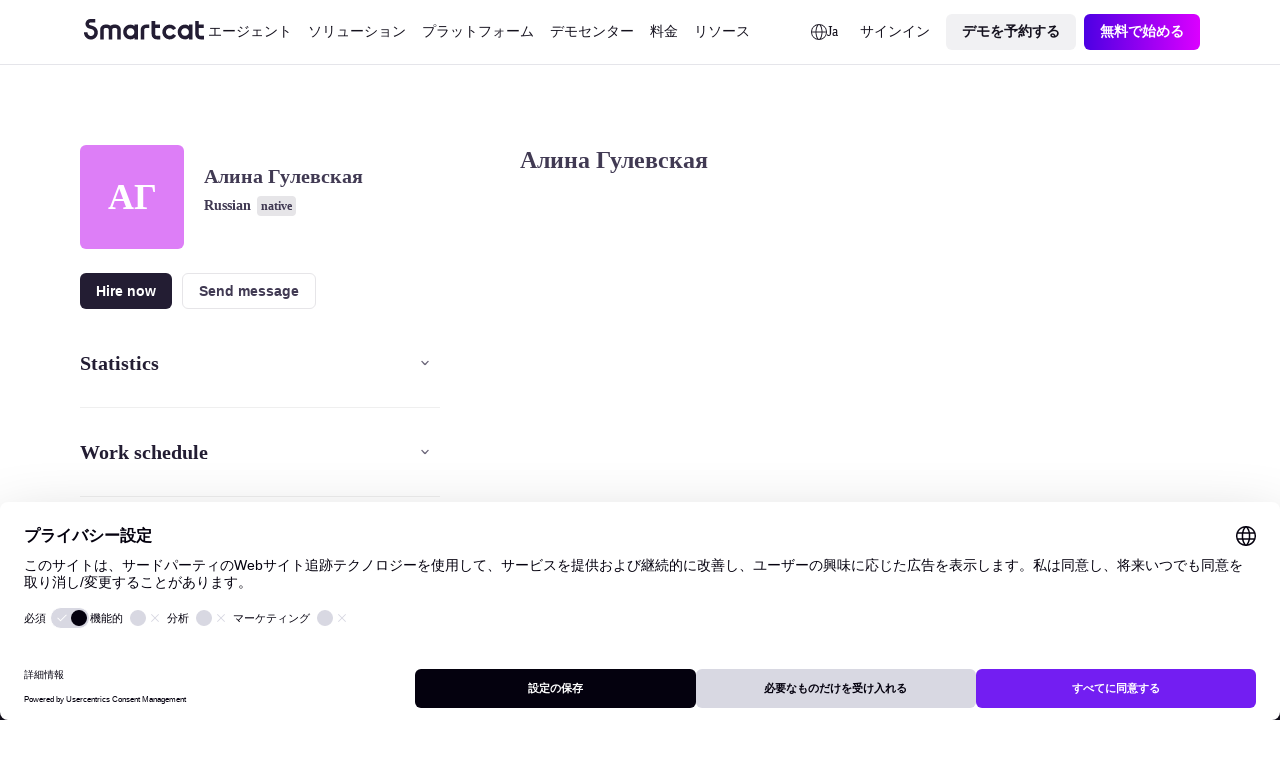

--- FILE ---
content_type: text/css; charset=utf-8
request_url: https://ja.smartcat.com/_nuxt/default.CzcFwNhH.css
body_size: 7592
content:
.sc23-wrapper[data-v-53036133]{display:block;margin:0 auto;max-width:calc(var(--globals--dimension-mobile-content-width--mode1)*100/var(--globals--dimension-mobile-page-width--mode1)*1vw);width:100%}@media screen and (min-width:769px){.sc23-wrapper[data-v-53036133]{max-width:calc(var(--globals--dimension-desktop-content-width--mode1)*100*var(--globals--dimension-desktop-content-width--mode1)/(var(--globals--dimension-desktop-page-width--mode1)*var(--globals--dimension-desktop-content-width--mode1))*1vw)}}@media screen and (min-width:1279px){.sc23-wrapper[data-v-53036133]{max-width:calc(var(--globals--dimension-desktop-content-width--mode1)*var(--globals--dimension-desktop-content-width--mode1)/var(--globals--dimension-desktop-content-width--mode1)*1px)}}.sc23-wrapper-small[data-v-53036133]{display:block;margin:0 auto;max-width:calc(36000/var(--globals--dimension-mobile-page-width--mode1)*1vw);width:100%}@media screen and (min-width:769px){.sc23-wrapper-small[data-v-53036133]{max-width:calc(var(--globals--dimension-desktop-content-width--mode1)*74200/(var(--globals--dimension-desktop-page-width--mode1)*var(--globals--dimension-desktop-content-width--mode1))*1vw)}}@media screen and (min-width:1279px){.sc23-wrapper-small[data-v-53036133]{max-width:calc(var(--globals--dimension-desktop-content-width--mode1)*742/var(--globals--dimension-desktop-content-width--mode1)*1px)}}.desktop-only[data-v-53036133]{display:none}@media screen and (min-width:769px){.desktop-only[data-v-53036133]{display:block}.mobile-only[data-v-53036133]{display:none}}.navigation[data-v-53036133]{align-items:center;display:flex;justify-content:space-between;padding:calc(1400/var(--globals--dimension-mobile-page-width--mode1)*1vw) 0;position:relative}@media screen and (min-width:769px){.navigation[data-v-53036133]{padding:calc(var(--globals--dimension-desktop-content-width--mode1)*1400/(var(--globals--dimension-desktop-page-width--mode1)*var(--globals--dimension-desktop-content-width--mode1))*1vw) 0}}@media screen and (min-width:1279px){.navigation[data-v-53036133]{padding:calc(var(--globals--dimension-desktop-content-width--mode1)*14/var(--globals--dimension-desktop-content-width--mode1)*1px) 0}}.navigation__wrapper[data-v-53036133]{background-color:var(--colors--background-static-gray-layer-0--light);border-bottom:1px solid var(--colors--border-divider-default--light)}.navigation__links[data-v-53036133]{align-items:center;display:flex;gap:calc(3200/var(--globals--dimension-mobile-page-width--mode1)*1vw)}@media screen and (min-width:769px){.navigation__links[data-v-53036133]{gap:calc(var(--globals--dimension-desktop-content-width--mode1)*3200/(var(--globals--dimension-desktop-page-width--mode1)*var(--globals--dimension-desktop-content-width--mode1))*1vw)}}@media screen and (min-width:1279px){.navigation__links[data-v-53036133]{gap:calc(var(--globals--dimension-desktop-content-width--mode1)*32/var(--globals--dimension-desktop-content-width--mode1)*1px)}}.navigation__logo[data-v-53036133]{width:calc(9600/var(--globals--dimension-mobile-page-width--mode1)*1vw)}@media screen and (min-width:769px){.navigation__logo[data-v-53036133]{width:calc(var(--globals--dimension-desktop-content-width--mode1)*12000/(var(--globals--dimension-desktop-page-width--mode1)*var(--globals--dimension-desktop-content-width--mode1))*1vw)}}@media screen and (min-width:1279px){.navigation__logo[data-v-53036133]{width:calc(var(--globals--dimension-desktop-content-width--mode1)*120/var(--globals--dimension-desktop-content-width--mode1)*1px)}}.navigation__logo[data-v-53036133] a:focus-within{border-color:transparent;outline:none}.navigation__logo svg[data-v-53036133]{height:auto;width:100%}.navigation__menu[data-v-53036133]{align-items:center;display:flex;gap:calc(var(--sizes--spacing-between-elements-3--mobile)*100/var(--globals--dimension-mobile-page-width--mode1)*1vw)}@media screen and (min-width:769px){.navigation__menu[data-v-53036133]{gap:calc(var(--sizes--spacing-between-elements-3--desktop)*100*var(--globals--dimension-desktop-content-width--mode1)/(var(--globals--dimension-desktop-page-width--mode1)*var(--globals--dimension-desktop-content-width--mode1))*1vw)}}@media screen and (min-width:1279px){.navigation__menu[data-v-53036133]{gap:calc(var(--globals--dimension-desktop-content-width--mode1)*var(--sizes--spacing-between-elements-3--desktop)/var(--globals--dimension-desktop-content-width--mode1)*1px)}}.navigation__actions[data-v-53036133]{align-items:center;display:flex;margin-left:auto}@media screen and (min-width:769px){.navigation__actions-signin[data-v-53036133]{margin-left:calc(var(--globals--dimension-desktop-content-width--mode1)*600/(var(--globals--dimension-desktop-page-width--mode1)*var(--globals--dimension-desktop-content-width--mode1))*1vw)}}@media screen and (min-width:1279px){.navigation__actions-signin[data-v-53036133]{margin-left:calc(var(--globals--dimension-desktop-content-width--mode1)*6/var(--globals--dimension-desktop-content-width--mode1)*1px)}}@media screen and (min-width:769px){.navigation__actions-button[data-v-53036133]{margin-left:calc(var(--sizes--spacing-between-buttons-horzontal--desktop)*100*var(--globals--dimension-desktop-content-width--mode1)/(var(--globals--dimension-desktop-page-width--mode1)*var(--globals--dimension-desktop-content-width--mode1))*1vw)}}@media screen and (min-width:1279px){.navigation__actions-button[data-v-53036133]{margin-left:calc(var(--globals--dimension-desktop-content-width--mode1)*var(--sizes--spacing-between-buttons-horzontal--desktop)/var(--globals--dimension-desktop-content-width--mode1)*1px)}}.navigation__submenu[data-v-53036133]{background-color:var(--colors--background-static-gray-layer-0--light);bottom:calc(-800/var(--globals--dimension-mobile-page-width--mode1)*1vw);display:flex;flex-direction:column;gap:calc(var(--sizes--spacing-between-elements-3--mobile)*100/var(--globals--dimension-mobile-page-width--mode1)*1vw);height:-moz-fit-content;height:fit-content;left:50%;max-width:100%;position:absolute;transform:translate(-50%);z-index:100}@media screen and (min-width:769px){.navigation__submenu[data-v-53036133]{border:1px solid var(--colors--border-divider-default--light);border-radius:calc(var(--globals--dimension-desktop-content-width--mode1)*2400/(var(--globals--dimension-desktop-page-width--mode1)*var(--globals--dimension-desktop-content-width--mode1))*1vw);box-shadow:0 8px 16px #09070d0d;flex-direction:row;gap:calc(var(--sizes--spacing-between-elements-3--desktop)*100*var(--globals--dimension-desktop-content-width--mode1)/(var(--globals--dimension-desktop-page-width--mode1)*var(--globals--dimension-desktop-content-width--mode1))*1vw);padding:calc(var(--globals--dimension-desktop-content-width--mode1)*1600/(var(--globals--dimension-desktop-page-width--mode1)*var(--globals--dimension-desktop-content-width--mode1))*1vw);top:calc(100% + var(--globals--dimension-desktop-content-width--mode1)*800/(var(--globals--dimension-desktop-page-width--mode1)*var(--globals--dimension-desktop-content-width--mode1))*1vw)}}@media screen and (min-width:1279px){.navigation__submenu[data-v-53036133]{border:1px solid var(--colors--border-divider-default--light);border-radius:calc(var(--globals--dimension-desktop-content-width--mode1)*24/var(--globals--dimension-desktop-content-width--mode1)*1px);box-shadow:0 8px 16px #09070d0d;gap:calc(var(--globals--dimension-desktop-content-width--mode1)*var(--sizes--spacing-between-elements-3--desktop)/var(--globals--dimension-desktop-content-width--mode1)*1px);padding:calc(var(--globals--dimension-desktop-content-width--mode1)*16/var(--globals--dimension-desktop-content-width--mode1)*1px);top:calc(100% + var(--globals--dimension-desktop-content-width--mode1)*8/var(--globals--dimension-desktop-content-width--mode1)*1px)}}.navigation__submenu_mobile[data-v-53036133]{position:static;transform:none}.navigation__submenu-list-primary[data-v-53036133]{align-items:flex-start;border-radius:calc(var(--sizes--radius-card-contained--mobile)*100/var(--globals--dimension-mobile-page-width--mode1)*1vw);display:flex;flex-direction:column;flex-wrap:wrap;justify-content:flex-start;padding:calc(var(--sizes--spacing-between-elements-3--mobile)*100/var(--globals--dimension-mobile-page-width--mode1)*1vw)}@media screen and (min-width:769px){.navigation__submenu-list-primary[data-v-53036133]{border-radius:calc(var(--sizes--radius-card-contained--desktop)*100*var(--globals--dimension-desktop-content-width--mode1)/(var(--globals--dimension-desktop-page-width--mode1)*var(--globals--dimension-desktop-content-width--mode1))*1vw);flex-direction:row;max-width:calc(var(--globals--dimension-desktop-content-width--mode1)*54000/(var(--globals--dimension-desktop-page-width--mode1)*var(--globals--dimension-desktop-content-width--mode1))*1vw);min-width:calc(var(--globals--dimension-desktop-content-width--mode1)*54000/(var(--globals--dimension-desktop-page-width--mode1)*var(--globals--dimension-desktop-content-width--mode1))*1vw);padding:calc(var(--sizes--spacing-between-elements-3--desktop)*100*var(--globals--dimension-desktop-content-width--mode1)/(var(--globals--dimension-desktop-page-width--mode1)*var(--globals--dimension-desktop-content-width--mode1))*1vw)}}@media screen and (min-width:1279px){.navigation__submenu-list-primary[data-v-53036133]{border-radius:calc(var(--globals--dimension-desktop-content-width--mode1)*var(--sizes--radius-card-contained--desktop)/var(--globals--dimension-desktop-content-width--mode1)*1px);max-width:calc(var(--globals--dimension-desktop-content-width--mode1)*540/var(--globals--dimension-desktop-content-width--mode1)*1px);min-width:calc(var(--globals--dimension-desktop-content-width--mode1)*540/var(--globals--dimension-desktop-content-width--mode1)*1px);padding:calc(var(--globals--dimension-desktop-content-width--mode1)*var(--sizes--spacing-between-elements-3--desktop)/var(--globals--dimension-desktop-content-width--mode1)*1px)}}.navigation__submenu-list-primary-wrapper[data-v-53036133]{align-items:flex-start;display:flex;flex-wrap:wrap;justify-content:flex-start}.navigation__submenu-list-primary-item[data-v-53036133]{align-items:flex-start;background-color:var(--colors--background-interaction-default--light);border-radius:calc(var(--sizes--radius-button-container--mobile)*100/var(--globals--dimension-mobile-page-width--mode1)*1vw);display:flex;gap:calc(var(--sizes--spacing-between-elements-4--mobile)*100/var(--globals--dimension-mobile-page-width--mode1)*1vw);padding:calc(var(--sizes--spacing-between-elements-4--mobile)*100/var(--globals--dimension-mobile-page-width--mode1)*1vw);text-decoration:none;transition:background-color .3s ease;width:100%}@media screen and (min-width:769px){.navigation__submenu-list-primary-item[data-v-53036133]{border-radius:calc(var(--sizes--radius-button-container--desktop)*100*var(--globals--dimension-desktop-content-width--mode1)/(var(--globals--dimension-desktop-page-width--mode1)*var(--globals--dimension-desktop-content-width--mode1))*1vw);gap:calc(var(--sizes--spacing-between-elements-4--desktop)*100*var(--globals--dimension-desktop-content-width--mode1)/(var(--globals--dimension-desktop-page-width--mode1)*var(--globals--dimension-desktop-content-width--mode1))*1vw);max-width:50%;min-width:50%;padding:calc(var(--sizes--spacing-between-elements-4--desktop)*100*var(--globals--dimension-desktop-content-width--mode1)/(var(--globals--dimension-desktop-page-width--mode1)*var(--globals--dimension-desktop-content-width--mode1))*1vw)}}@media screen and (min-width:1279px){.navigation__submenu-list-primary-item[data-v-53036133]{border-radius:calc(var(--globals--dimension-desktop-content-width--mode1)*var(--sizes--radius-button-container--desktop)/var(--globals--dimension-desktop-content-width--mode1)*1px);gap:calc(var(--globals--dimension-desktop-content-width--mode1)*var(--sizes--spacing-between-elements-4--desktop)/var(--globals--dimension-desktop-content-width--mode1)*1px);padding:calc(var(--globals--dimension-desktop-content-width--mode1)*var(--sizes--spacing-between-elements-4--desktop)/var(--globals--dimension-desktop-content-width--mode1)*1px)}}.navigation__submenu-list-primary-item[data-v-53036133]:hover{background-color:var(--colors--background-interaction-hover--light)}.navigation__submenu-list-primary-item-icon[data-v-53036133]{max-width:calc(4800/var(--globals--dimension-mobile-page-width--mode1)*1vw);min-width:calc(4800/var(--globals--dimension-mobile-page-width--mode1)*1vw)}@media screen and (min-width:769px){.navigation__submenu-list-primary-item-icon[data-v-53036133]{max-width:calc(var(--globals--dimension-desktop-content-width--mode1)*4800/(var(--globals--dimension-desktop-page-width--mode1)*var(--globals--dimension-desktop-content-width--mode1))*1vw);min-width:calc(var(--globals--dimension-desktop-content-width--mode1)*4800/(var(--globals--dimension-desktop-page-width--mode1)*var(--globals--dimension-desktop-content-width--mode1))*1vw)}}@media screen and (min-width:1279px){.navigation__submenu-list-primary-item-icon[data-v-53036133]{max-width:calc(var(--globals--dimension-desktop-content-width--mode1)*48/var(--globals--dimension-desktop-content-width--mode1)*1px);min-width:calc(var(--globals--dimension-desktop-content-width--mode1)*48/var(--globals--dimension-desktop-content-width--mode1)*1px)}}.navigation__submenu-list-primary-item-icon[data-v-53036133] picture{height:100%;-o-object-fit:cover;object-fit:cover;width:100%}.navigation__submenu-list-primary-item-icon[data-v-53036133] img{height:100%;-o-object-fit:contain;object-fit:contain;width:100%}.navigation__submenu-list-primary-item-content[data-v-53036133]{display:flex;flex-direction:column}.navigation__submenu-list-primary-item-description[data-v-53036133]{font-size:calc(1200/var(--globals--dimension-mobile-page-width--mode1)*1vw);font-weight:400;line-height:calc(1600/var(--globals--dimension-mobile-page-width--mode1)*1vw)}@media screen and (min-width:769px){.navigation__submenu-list-primary-item-description[data-v-53036133]{font-size:calc(var(--globals--dimension-desktop-content-width--mode1)*1200/(var(--globals--dimension-desktop-page-width--mode1)*var(--globals--dimension-desktop-content-width--mode1))*1vw);line-height:calc(var(--globals--dimension-desktop-content-width--mode1)*1600/(var(--globals--dimension-desktop-page-width--mode1)*var(--globals--dimension-desktop-content-width--mode1))*1vw)}}@media screen and (min-width:1279px){.navigation__submenu-list-primary-item-description[data-v-53036133]{font-size:calc(var(--globals--dimension-desktop-content-width--mode1)*12/var(--globals--dimension-desktop-content-width--mode1)*1px);line-height:calc(var(--globals--dimension-desktop-content-width--mode1)*16/var(--globals--dimension-desktop-content-width--mode1)*1px)}}.navigation__submenu-list-secondary[data-v-53036133]{align-items:flex-start;border-radius:calc(var(--sizes--radius-card-contained--mobile)*100/var(--globals--dimension-mobile-page-width--mode1)*1vw);display:flex;flex-direction:column;padding:calc(var(--sizes--spacing-between-elements-3--mobile)*100/var(--globals--dimension-mobile-page-width--mode1)*1vw)}@media screen and (min-width:769px){.navigation__submenu-list-secondary[data-v-53036133]{border-radius:calc(var(--sizes--radius-card-contained--desktop)*100*var(--globals--dimension-desktop-content-width--mode1)/(var(--globals--dimension-desktop-page-width--mode1)*var(--globals--dimension-desktop-content-width--mode1))*1vw);max-width:calc(var(--globals--dimension-desktop-content-width--mode1)*26600/(var(--globals--dimension-desktop-page-width--mode1)*var(--globals--dimension-desktop-content-width--mode1))*1vw);min-width:calc(var(--globals--dimension-desktop-content-width--mode1)*26600/(var(--globals--dimension-desktop-page-width--mode1)*var(--globals--dimension-desktop-content-width--mode1))*1vw);padding:calc(var(--sizes--spacing-between-elements-3--desktop)*100*var(--globals--dimension-desktop-content-width--mode1)/(var(--globals--dimension-desktop-page-width--mode1)*var(--globals--dimension-desktop-content-width--mode1))*1vw)}}@media screen and (min-width:1279px){.navigation__submenu-list-secondary[data-v-53036133]{border-radius:calc(var(--globals--dimension-desktop-content-width--mode1)*var(--sizes--radius-card-contained--desktop)/var(--globals--dimension-desktop-content-width--mode1)*1px);max-width:calc(var(--globals--dimension-desktop-content-width--mode1)*266/var(--globals--dimension-desktop-content-width--mode1)*1px);min-width:calc(var(--globals--dimension-desktop-content-width--mode1)*266/var(--globals--dimension-desktop-content-width--mode1)*1px);padding:calc(var(--globals--dimension-desktop-content-width--mode1)*var(--sizes--spacing-between-elements-3--desktop)/var(--globals--dimension-desktop-content-width--mode1)*1px)}}.navigation__submenu-list-secondary-wrapper[data-v-53036133]{align-items:flex-start;display:flex;flex-direction:column;width:100%}.navigation__submenu-list-secondary-title[data-v-53036133]{font-size:calc(1200/var(--globals--dimension-mobile-page-width--mode1)*1vw);font-weight:700;line-height:calc(1600/var(--globals--dimension-mobile-page-width--mode1)*1vw);margin-bottom:calc(var(--sizes--spacing-between-elements-3--mobile)*100/var(--globals--dimension-mobile-page-width--mode1)*1vw);padding-left:calc(var(--sizes--spacing-between-elements-3--mobile)*100/var(--globals--dimension-mobile-page-width--mode1)*1vw);padding-top:calc(var(--sizes--spacing-between-elements-4--mobile)*100/var(--globals--dimension-mobile-page-width--mode1)*1vw)}@media screen and (min-width:769px){.navigation__submenu-list-secondary-title[data-v-53036133]{font-size:calc(var(--globals--dimension-desktop-content-width--mode1)*1200/(var(--globals--dimension-desktop-page-width--mode1)*var(--globals--dimension-desktop-content-width--mode1))*1vw);line-height:calc(var(--globals--dimension-desktop-content-width--mode1)*1600/(var(--globals--dimension-desktop-page-width--mode1)*var(--globals--dimension-desktop-content-width--mode1))*1vw);margin-bottom:calc(var(--sizes--spacing-between-elements-3--desktop)*100*var(--globals--dimension-desktop-content-width--mode1)/(var(--globals--dimension-desktop-page-width--mode1)*var(--globals--dimension-desktop-content-width--mode1))*1vw);padding-left:calc(var(--sizes--spacing-between-elements-3--desktop)*100*var(--globals--dimension-desktop-content-width--mode1)/(var(--globals--dimension-desktop-page-width--mode1)*var(--globals--dimension-desktop-content-width--mode1))*1vw);padding-top:calc(var(--sizes--spacing-between-elements-4--desktop)*100*var(--globals--dimension-desktop-content-width--mode1)/(var(--globals--dimension-desktop-page-width--mode1)*var(--globals--dimension-desktop-content-width--mode1))*1vw)}}@media screen and (min-width:1279px){.navigation__submenu-list-secondary-title[data-v-53036133]{font-size:calc(var(--globals--dimension-desktop-content-width--mode1)*12/var(--globals--dimension-desktop-content-width--mode1)*1px);line-height:calc(var(--globals--dimension-desktop-content-width--mode1)*16/var(--globals--dimension-desktop-content-width--mode1)*1px);margin-bottom:calc(var(--globals--dimension-desktop-content-width--mode1)*var(--sizes--spacing-between-elements-3--desktop)/var(--globals--dimension-desktop-content-width--mode1)*1px);padding-left:calc(var(--globals--dimension-desktop-content-width--mode1)*var(--sizes--spacing-between-elements-3--desktop)/var(--globals--dimension-desktop-content-width--mode1)*1px);padding-top:calc(var(--globals--dimension-desktop-content-width--mode1)*var(--sizes--spacing-between-elements-4--desktop)/var(--globals--dimension-desktop-content-width--mode1)*1px)}}.navigation__submenu-list-secondary-item[data-v-53036133]{align-items:center;background-color:var(--colors--background-interaction-default--light);border-radius:calc(var(--sizes--radius-button-container--mobile)*100/var(--globals--dimension-mobile-page-width--mode1)*1vw);display:flex;gap:calc(var(--sizes--spacing-between-elements-4--mobile)*100/var(--globals--dimension-mobile-page-width--mode1)*1vw);padding:calc(var(--sizes--spacing-between-elements-3--mobile)*100/var(--globals--dimension-mobile-page-width--mode1)*1vw);text-decoration:none;width:100%}@media screen and (min-width:769px){.navigation__submenu-list-secondary-item[data-v-53036133]{border-radius:calc(var(--sizes--radius-button-container--desktop)*100*var(--globals--dimension-desktop-content-width--mode1)/(var(--globals--dimension-desktop-page-width--mode1)*var(--globals--dimension-desktop-content-width--mode1))*1vw);gap:calc(var(--sizes--spacing-between-elements-4--desktop)*100*var(--globals--dimension-desktop-content-width--mode1)/(var(--globals--dimension-desktop-page-width--mode1)*var(--globals--dimension-desktop-content-width--mode1))*1vw);padding:calc(var(--sizes--spacing-between-elements-3--desktop)*100*var(--globals--dimension-desktop-content-width--mode1)/(var(--globals--dimension-desktop-page-width--mode1)*var(--globals--dimension-desktop-content-width--mode1))*1vw)}}@media screen and (min-width:1279px){.navigation__submenu-list-secondary-item[data-v-53036133]{border-radius:calc(var(--globals--dimension-desktop-content-width--mode1)*var(--sizes--radius-button-container--desktop)/var(--globals--dimension-desktop-content-width--mode1)*1px);gap:calc(var(--globals--dimension-desktop-content-width--mode1)*var(--sizes--spacing-between-elements-4--desktop)/var(--globals--dimension-desktop-content-width--mode1)*1px);padding:calc(var(--globals--dimension-desktop-content-width--mode1)*var(--sizes--spacing-between-elements-3--desktop)/var(--globals--dimension-desktop-content-width--mode1)*1px)}}.navigation__submenu-list-secondary-item[data-v-53036133]:hover{background-color:var(--colors--background-interaction-hover--light)}.navigation__submenu-list-secondary-item-icon[data-v-53036133]{max-width:calc(2400/var(--globals--dimension-mobile-page-width--mode1)*1vw);min-width:calc(2400/var(--globals--dimension-mobile-page-width--mode1)*1vw)}@media screen and (min-width:769px){.navigation__submenu-list-secondary-item-icon[data-v-53036133]{max-width:calc(var(--globals--dimension-desktop-content-width--mode1)*2400/(var(--globals--dimension-desktop-page-width--mode1)*var(--globals--dimension-desktop-content-width--mode1))*1vw);min-width:calc(var(--globals--dimension-desktop-content-width--mode1)*2400/(var(--globals--dimension-desktop-page-width--mode1)*var(--globals--dimension-desktop-content-width--mode1))*1vw)}}@media screen and (min-width:1279px){.navigation__submenu-list-secondary-item-icon[data-v-53036133]{max-width:calc(var(--globals--dimension-desktop-content-width--mode1)*24/var(--globals--dimension-desktop-content-width--mode1)*1px);min-width:calc(var(--globals--dimension-desktop-content-width--mode1)*24/var(--globals--dimension-desktop-content-width--mode1)*1px)}}.navigation__submenu-list-secondary-item-icon[data-v-53036133] picture{display:block!important;height:100%;-o-object-fit:cover;object-fit:cover;width:100%}.navigation__submenu-list-secondary-item-icon[data-v-53036133] img{display:block;height:100%!important;-o-object-fit:contain!important;object-fit:contain!important;width:100%!important}.navigation__submenu-product-tour[data-v-53036133]{display:flex;flex-direction:column;gap:calc(var(--sizes--spacing-between-elements-3--mobile)*100/var(--globals--dimension-mobile-page-width--mode1)*1vw);justify-content:space-between}@media screen and (min-width:769px){.navigation__submenu-product-tour[data-v-53036133]{gap:calc(var(--sizes--spacing-between-gutter-default--desktop)*100*var(--globals--dimension-desktop-content-width--mode1)/(var(--globals--dimension-desktop-page-width--mode1)*var(--globals--dimension-desktop-content-width--mode1))*1vw);max-width:calc(var(--globals--dimension-desktop-content-width--mode1)*26600/(var(--globals--dimension-desktop-page-width--mode1)*var(--globals--dimension-desktop-content-width--mode1))*1vw);min-width:calc(var(--globals--dimension-desktop-content-width--mode1)*26600/(var(--globals--dimension-desktop-page-width--mode1)*var(--globals--dimension-desktop-content-width--mode1))*1vw)}}@media screen and (min-width:1279px){.navigation__submenu-product-tour[data-v-53036133]{gap:calc(var(--globals--dimension-desktop-content-width--mode1)*var(--sizes--spacing-between-gutter-default--desktop)/var(--globals--dimension-desktop-content-width--mode1)*1px);max-width:calc(var(--globals--dimension-desktop-content-width--mode1)*266/var(--globals--dimension-desktop-content-width--mode1)*1px);min-width:calc(var(--globals--dimension-desktop-content-width--mode1)*266/var(--globals--dimension-desktop-content-width--mode1)*1px)}}.navigation__submenu-product-tour-banner[data-v-53036133]{align-items:center;border-radius:calc(800/var(--globals--dimension-mobile-page-width--mode1)*1vw);display:flex;flex-direction:row;gap:calc(1600/var(--globals--dimension-mobile-page-width--mode1)*1vw);height:100%;padding:calc(1600/var(--globals--dimension-mobile-page-width--mode1)*1vw);text-decoration:none;transition:opacity .3s ease}@media screen and (min-width:769px){.navigation__submenu-product-tour-banner[data-v-53036133]{align-items:flex-start;border-radius:calc(var(--globals--dimension-desktop-content-width--mode1)*800/(var(--globals--dimension-desktop-page-width--mode1)*var(--globals--dimension-desktop-content-width--mode1))*1vw);flex-direction:column;gap:calc(var(--globals--dimension-desktop-content-width--mode1)*1600/(var(--globals--dimension-desktop-page-width--mode1)*var(--globals--dimension-desktop-content-width--mode1))*1vw);padding:calc(var(--globals--dimension-desktop-content-width--mode1)*1600/(var(--globals--dimension-desktop-page-width--mode1)*var(--globals--dimension-desktop-content-width--mode1))*1vw)}}@media screen and (min-width:1279px){.navigation__submenu-product-tour-banner[data-v-53036133]{border-radius:calc(var(--globals--dimension-desktop-content-width--mode1)*8/var(--globals--dimension-desktop-content-width--mode1)*1px);gap:calc(var(--globals--dimension-desktop-content-width--mode1)*16/var(--globals--dimension-desktop-content-width--mode1)*1px);padding:calc(var(--globals--dimension-desktop-content-width--mode1)*16/var(--globals--dimension-desktop-content-width--mode1)*1px)}}.navigation__submenu-product-tour-banner[data-v-53036133]:hover{opacity:.8}.navigation__submenu-product-tour-banner_full[data-v-53036133]{max-height:100%;min-height:100%}.navigation__submenu-product-tour-banner-image[data-v-53036133]{flex:1 1 auto;max-width:calc(15600/var(--globals--dimension-mobile-page-width--mode1)*1vw);min-width:calc(15600/var(--globals--dimension-mobile-page-width--mode1)*1vw)}@media screen and (min-width:769px){.navigation__submenu-product-tour-banner-image[data-v-53036133]{max-width:100%;min-width:100%}}.navigation__submenu-product-tour-banner-image[data-v-53036133] picture{height:100%;-o-object-fit:cover;object-fit:cover;width:100%}.navigation__submenu-product-tour-banner-image[data-v-53036133] img{border-radius:calc(800/var(--globals--dimension-mobile-page-width--mode1)*1vw);height:100%!important;-o-object-fit:cover!important;object-fit:cover!important;width:100%!important}@media screen and (min-width:769px){.navigation__submenu-product-tour-banner-image[data-v-53036133] img{border-radius:calc(var(--globals--dimension-desktop-content-width--mode1)*800/(var(--globals--dimension-desktop-page-width--mode1)*var(--globals--dimension-desktop-content-width--mode1))*1vw)}}@media screen and (min-width:1279px){.navigation__submenu-product-tour-banner-image[data-v-53036133] img{border-radius:calc(var(--globals--dimension-desktop-content-width--mode1)*8/var(--globals--dimension-desktop-content-width--mode1)*1px)}}.navigation__submenu-product-tour-banner-content[data-v-53036133]{display:flex;flex-direction:column;gap:calc(300/var(--globals--dimension-mobile-page-width--mode1)*1vw)}@media screen and (min-width:769px){.navigation__submenu-product-tour-banner-content[data-v-53036133]{gap:calc(var(--globals--dimension-desktop-content-width--mode1)*300/(var(--globals--dimension-desktop-page-width--mode1)*var(--globals--dimension-desktop-content-width--mode1))*1vw)}}@media screen and (min-width:1279px){.navigation__submenu-product-tour-banner-content[data-v-53036133]{gap:calc(var(--globals--dimension-desktop-content-width--mode1)*3/var(--globals--dimension-desktop-content-width--mode1)*1px)}}.navigation__submenu-product-tour-banner-description[data-v-53036133]{font-size:calc(1200/var(--globals--dimension-mobile-page-width--mode1)*1vw);font-weight:400;line-height:calc(1600/var(--globals--dimension-mobile-page-width--mode1)*1vw)}@media screen and (min-width:769px){.navigation__submenu-product-tour-banner-description[data-v-53036133]{font-size:calc(var(--globals--dimension-desktop-content-width--mode1)*1200/(var(--globals--dimension-desktop-page-width--mode1)*var(--globals--dimension-desktop-content-width--mode1))*1vw);line-height:calc(var(--globals--dimension-desktop-content-width--mode1)*1600/(var(--globals--dimension-desktop-page-width--mode1)*var(--globals--dimension-desktop-content-width--mode1))*1vw)}}@media screen and (min-width:1279px){.navigation__submenu-product-tour-banner-description[data-v-53036133]{font-size:calc(var(--globals--dimension-desktop-content-width--mode1)*12/var(--globals--dimension-desktop-content-width--mode1)*1px);line-height:calc(var(--globals--dimension-desktop-content-width--mode1)*16/var(--globals--dimension-desktop-content-width--mode1)*1px)}}.navigation__submenu-product-tour-items[data-v-53036133]{display:flex;flex-direction:column;gap:calc(var(--sizes--spacing-between-elements-3--mobile)*100/var(--globals--dimension-mobile-page-width--mode1)*1vw)}@media screen and (min-width:769px){.navigation__submenu-product-tour-items[data-v-53036133]{gap:calc(var(--sizes--spacing-between-elements-3--desktop)*100*var(--globals--dimension-desktop-content-width--mode1)/(var(--globals--dimension-desktop-page-width--mode1)*var(--globals--dimension-desktop-content-width--mode1))*1vw)}}@media screen and (min-width:1279px){.navigation__submenu-product-tour-items[data-v-53036133]{gap:calc(var(--globals--dimension-desktop-content-width--mode1)*var(--sizes--spacing-between-elements-3--desktop)/var(--globals--dimension-desktop-content-width--mode1)*1px)}}.navigation__submenu-product-tour-items-item[data-v-53036133]{align-items:flex-start;border-radius:calc(800/var(--globals--dimension-mobile-page-width--mode1)*1vw);display:flex;gap:calc(1600/var(--globals--dimension-mobile-page-width--mode1)*1vw);padding:calc(1600/var(--globals--dimension-mobile-page-width--mode1)*1vw);text-decoration:none;transition:opacity .3s ease}@media screen and (min-width:769px){.navigation__submenu-product-tour-items-item[data-v-53036133]{border-radius:calc(var(--globals--dimension-desktop-content-width--mode1)*800/(var(--globals--dimension-desktop-page-width--mode1)*var(--globals--dimension-desktop-content-width--mode1))*1vw);gap:calc(var(--globals--dimension-desktop-content-width--mode1)*1600/(var(--globals--dimension-desktop-page-width--mode1)*var(--globals--dimension-desktop-content-width--mode1))*1vw);padding:calc(var(--globals--dimension-desktop-content-width--mode1)*1600/(var(--globals--dimension-desktop-page-width--mode1)*var(--globals--dimension-desktop-content-width--mode1))*1vw)}}@media screen and (min-width:1279px){.navigation__submenu-product-tour-items-item[data-v-53036133]{border-radius:calc(var(--globals--dimension-desktop-content-width--mode1)*8/var(--globals--dimension-desktop-content-width--mode1)*1px);gap:calc(var(--globals--dimension-desktop-content-width--mode1)*16/var(--globals--dimension-desktop-content-width--mode1)*1px);padding:calc(var(--globals--dimension-desktop-content-width--mode1)*16/var(--globals--dimension-desktop-content-width--mode1)*1px)}}.navigation__submenu-product-tour-items-item[data-v-53036133]:hover{opacity:.8}.navigation__submenu-product-tour-items-item-image[data-v-53036133]{max-width:calc(4800/var(--globals--dimension-mobile-page-width--mode1)*1vw);min-width:calc(4800/var(--globals--dimension-mobile-page-width--mode1)*1vw)}@media screen and (min-width:769px){.navigation__submenu-product-tour-items-item-image[data-v-53036133]{max-width:calc(var(--globals--dimension-desktop-content-width--mode1)*4800/(var(--globals--dimension-desktop-page-width--mode1)*var(--globals--dimension-desktop-content-width--mode1))*1vw);min-width:calc(var(--globals--dimension-desktop-content-width--mode1)*4800/(var(--globals--dimension-desktop-page-width--mode1)*var(--globals--dimension-desktop-content-width--mode1))*1vw)}}@media screen and (min-width:1279px){.navigation__submenu-product-tour-items-item-image[data-v-53036133]{max-width:calc(var(--globals--dimension-desktop-content-width--mode1)*48/var(--globals--dimension-desktop-content-width--mode1)*1px);min-width:calc(var(--globals--dimension-desktop-content-width--mode1)*48/var(--globals--dimension-desktop-content-width--mode1)*1px)}}.navigation__submenu-product-tour-items-item-image[data-v-53036133] picture{height:100%;-o-object-fit:cover;object-fit:cover;width:100%}.navigation__submenu-product-tour-items-item-image[data-v-53036133] img{height:100%;-o-object-fit:contain;object-fit:contain;width:100%}.navigation__submenu-product-tour-items-item-content[data-v-53036133]{display:flex;flex-direction:column}.navigation__submenu-product-tour-items-item-description[data-v-53036133]{font-size:calc(1200/var(--globals--dimension-mobile-page-width--mode1)*1vw);font-weight:400;line-height:calc(1600/var(--globals--dimension-mobile-page-width--mode1)*1vw)}@media screen and (min-width:769px){.navigation__submenu-product-tour-items-item-description[data-v-53036133]{font-size:calc(var(--globals--dimension-desktop-content-width--mode1)*1200/(var(--globals--dimension-desktop-page-width--mode1)*var(--globals--dimension-desktop-content-width--mode1))*1vw);line-height:calc(var(--globals--dimension-desktop-content-width--mode1)*1600/(var(--globals--dimension-desktop-page-width--mode1)*var(--globals--dimension-desktop-content-width--mode1))*1vw)}}@media screen and (min-width:1279px){.navigation__submenu-product-tour-items-item-description[data-v-53036133]{font-size:calc(var(--globals--dimension-desktop-content-width--mode1)*12/var(--globals--dimension-desktop-content-width--mode1)*1px);line-height:calc(var(--globals--dimension-desktop-content-width--mode1)*16/var(--globals--dimension-desktop-content-width--mode1)*1px)}}.navigation__submenu_agents .navigation__submenu-list-primary[data-v-53036133],.navigation__submenu_agents .navigation__submenu-list-secondary[data-v-53036133]{background-color:var(--colors--background-static-purple-layer-1--light)}@media screen and (min-width:769px){.navigation__submenu_agents .navigation__submenu-list-secondary[data-v-53036133],.navigation__submenu_agents .navigation__submenu-product-tour[data-v-53036133]{max-width:calc(var(--globals--dimension-desktop-content-width--mode1)*23600/(var(--globals--dimension-desktop-page-width--mode1)*var(--globals--dimension-desktop-content-width--mode1))*1vw);min-width:calc(var(--globals--dimension-desktop-content-width--mode1)*23600/(var(--globals--dimension-desktop-page-width--mode1)*var(--globals--dimension-desktop-content-width--mode1))*1vw)}}@media screen and (min-width:1279px){.navigation__submenu_agents .navigation__submenu-list-secondary[data-v-53036133],.navigation__submenu_agents .navigation__submenu-product-tour[data-v-53036133]{max-width:calc(var(--globals--dimension-desktop-content-width--mode1)*236/var(--globals--dimension-desktop-content-width--mode1)*1px);min-width:calc(var(--globals--dimension-desktop-content-width--mode1)*236/var(--globals--dimension-desktop-content-width--mode1)*1px)}}@media screen and (min-width:769px){.navigation__submenu_agents .navigation__submenu-list-primary[data-v-53036133]{max-width:calc(var(--globals--dimension-desktop-content-width--mode1)*60000/(var(--globals--dimension-desktop-page-width--mode1)*var(--globals--dimension-desktop-content-width--mode1))*1vw);min-width:calc(var(--globals--dimension-desktop-content-width--mode1)*60000/(var(--globals--dimension-desktop-page-width--mode1)*var(--globals--dimension-desktop-content-width--mode1))*1vw)}}@media screen and (min-width:1279px){.navigation__submenu_agents .navigation__submenu-list-primary[data-v-53036133]{max-width:calc(var(--globals--dimension-desktop-content-width--mode1)*600/var(--globals--dimension-desktop-content-width--mode1)*1px);min-width:calc(var(--globals--dimension-desktop-content-width--mode1)*600/var(--globals--dimension-desktop-content-width--mode1)*1px)}}.navigation__submenu_agents .navigation__submenu-product-tour-banner[data-v-53036133],.navigation__submenu_agents .navigation__submenu-product-tour-items-item[data-v-53036133]{background-color:var(--colors--background-static-purple-layer-1--dark)}.navigation__submenu_solutions .navigation__submenu-list-primary[data-v-53036133],.navigation__submenu_solutions .navigation__submenu-list-secondary[data-v-53036133]{background-color:var(--colors--background-static-blue-layer-1--light)}.navigation__submenu_solutions .navigation__submenu-product-tour-banner[data-v-53036133],.navigation__submenu_solutions .navigation__submenu-product-tour-items-item[data-v-53036133]{background-color:var(--colors--background-static-blue-layer-1--dark)}.navigation__submenu_platform .navigation__submenu-list-primary[data-v-53036133],.navigation__submenu_platform .navigation__submenu-list-secondary[data-v-53036133]{background-color:var(--colors--background-static-mint-layer-1--light)}.navigation__submenu_platform .navigation__submenu-product-tour-banner[data-v-53036133],.navigation__submenu_platform .navigation__submenu-product-tour-items-item[data-v-53036133]{background-color:var(--colors--background-static-mint-layer-1--dark)}.navigation__submenu_resources .navigation__submenu-list-primary[data-v-53036133],.navigation__submenu_resources .navigation__submenu-list-secondary[data-v-53036133]{background-color:var(--colors--background-static-pink-layer-1--light)}.navigation__submenu_resources .navigation__submenu-product-tour-banner[data-v-53036133],.navigation__submenu_resources .navigation__submenu-product-tour-items-item[data-v-53036133]{background-color:var(--colors--background-static-pink-layer-1--dark)}.navigation__mobile-menu[data-v-53036133]{background-color:var(--colors--background-static-gray-layer-0--light);height:calc(100vh - 100%);justify-content:space-between;left:50%;min-width:100vw;overflow:scroll;padding:calc(var(--sizes--spacing-between-elements-4--mobile)*100/var(--globals--dimension-mobile-page-width--mode1)*1vw) calc(var(--sizes--spacing-page-sides--mobile)*100/var(--globals--dimension-mobile-page-width--mode1)*1vw);position:absolute;top:100%;transform:translate(-50%);z-index:1000}.navigation__mobile-menu[data-v-53036133],.navigation__mobile-menu-list[data-v-53036133]{display:flex;flex-direction:column}.navigation__mobile-menu-list-item[data-v-53036133]:not(:first-child){border-top:1px solid var(--colors--border-divider-default--light)}.navigation__mobile-menu-list-item-title[data-v-53036133]{list-style:none}.navigation__mobile-menu-list-item-title-link[data-v-53036133]{align-items:center;display:flex;justify-content:space-between}.navigation__mobile-menu-actions[data-v-53036133]{display:flex;gap:calc(var(--sizes--spacing-between-buttons-horzontal--mobile)*100/var(--globals--dimension-mobile-page-width--mode1)*1vw);padding:calc(var(--sizes--spacing-between-elements-7--mobile)*100/var(--globals--dimension-mobile-page-width--mode1)*1vw) 0}.navigation__mobile-menu-actions-button[data-v-53036133]{flex:1;justify-content:center!important}@media screen and (max-width:769px){.navigation__desktop-only[data-v-53036133]{display:none!important}}@media screen and (min-width:769px){.navigation__mobile-only[data-v-53036133]{display:none!important}}@font-face{ascent-override:107%;font-family:Sans-fallback;size-adjust:107%;src:local("Arial")}.sc23-wrapper{display:block;margin:0 auto;max-width:calc(var(--globals--dimension-mobile-content-width--mode1)*100/var(--globals--dimension-mobile-page-width--mode1)*1vw);width:100%}@media screen and (min-width:769px){.sc23-wrapper{max-width:calc(var(--globals--dimension-desktop-content-width--mode1)*100*var(--globals--dimension-desktop-content-width--mode1)/(var(--globals--dimension-desktop-page-width--mode1)*var(--globals--dimension-desktop-content-width--mode1))*1vw)}}@media screen and (min-width:1279px){.sc23-wrapper{max-width:calc(var(--globals--dimension-desktop-content-width--mode1)*var(--globals--dimension-desktop-content-width--mode1)/var(--globals--dimension-desktop-content-width--mode1)*1px)}}.sc23-wrapper-small{display:block;margin:0 auto;max-width:calc(36000/var(--globals--dimension-mobile-page-width--mode1)*1vw);width:100%}@media screen and (min-width:769px){.sc23-wrapper-small{max-width:calc(var(--globals--dimension-desktop-content-width--mode1)*74200/(var(--globals--dimension-desktop-page-width--mode1)*var(--globals--dimension-desktop-content-width--mode1))*1vw)}}@media screen and (min-width:1279px){.sc23-wrapper-small{max-width:calc(var(--globals--dimension-desktop-content-width--mode1)*742/var(--globals--dimension-desktop-content-width--mode1)*1px)}}.desktop-only{display:none}@media screen and (min-width:769px){.desktop-only{display:block}.mobile-only{display:none}}:root{--p-body-font-family:Inter,Sans-fallback;--p-body-font-size:10px;--p-body-font-weight:400;--p-body-line-height:26px;--p-body-text-color:#4b445c}.classDisplay{color:var(--colors--content-static-primary--light);font-family:var(--typography--family-heading--mobile),var(--typography--family-body--mobile),"Sans-fallback";font-size:calc(var(--typography--size-display--mobile)*100/var(--globals--dimension-mobile-page-width--mode1)*1vw);font-weight:var(--typography--weight-bold--mobile);letter-spacing:calc(var(--typography--letter-spacing-display--mobile)*100/var(--globals--dimension-mobile-page-width--mode1)*1vw);line-height:calc(var(--typography--line-height-display--mobile)*100/var(--globals--dimension-mobile-page-width--mode1)*1vw);margin:0}@media screen and (min-width:769px){.classDisplay{font-size:calc(var(--typography--size-display--desktop)*100*var(--globals--dimension-desktop-content-width--mode1)/(var(--globals--dimension-desktop-page-width--mode1)*var(--globals--dimension-desktop-content-width--mode1))*1vw);letter-spacing:calc(var(--typography--letter-spacing-display--desktop)*100*var(--globals--dimension-desktop-content-width--mode1)/(var(--globals--dimension-desktop-page-width--mode1)*var(--globals--dimension-desktop-content-width--mode1))*1vw);line-height:calc(var(--typography--line-height-display--desktop)*100*var(--globals--dimension-desktop-content-width--mode1)/(var(--globals--dimension-desktop-page-width--mode1)*var(--globals--dimension-desktop-content-width--mode1))*1vw)}}@media screen and (min-width:1279px){.classDisplay{font-size:calc(var(--globals--dimension-desktop-content-width--mode1)*var(--typography--size-display--desktop)/var(--globals--dimension-desktop-content-width--mode1)*1px);letter-spacing:calc(var(--globals--dimension-desktop-content-width--mode1)*var(--typography--letter-spacing-display--desktop)/var(--globals--dimension-desktop-content-width--mode1)*1px);line-height:calc(var(--globals--dimension-desktop-content-width--mode1)*var(--typography--line-height-display--desktop)/var(--globals--dimension-desktop-content-width--mode1)*1px)}}.classH1{color:var(--colors--content-static-primary--light);font-family:var(--typography--family-heading--mobile),var(--typography--family-body--mobile),"Sans-fallback";font-size:calc(var(--typography--size-h1--mobile)*100/var(--globals--dimension-mobile-page-width--mode1)*1vw);font-weight:var(--typography--weight-bold--mobile);letter-spacing:calc(var(--typography--letter-spacing-h1--mobile)*100/var(--globals--dimension-mobile-page-width--mode1)*1vw);line-height:calc(var(--typography--line-height-h1--mobile)*100/var(--globals--dimension-mobile-page-width--mode1)*1vw);margin:0}@media screen and (min-width:769px){.classH1{font-size:calc(var(--typography--size-h1--desktop)*100*var(--globals--dimension-desktop-content-width--mode1)/(var(--globals--dimension-desktop-page-width--mode1)*var(--globals--dimension-desktop-content-width--mode1))*1vw);letter-spacing:calc(var(--typography--letter-spacing-h1--desktop)*100*var(--globals--dimension-desktop-content-width--mode1)/(var(--globals--dimension-desktop-page-width--mode1)*var(--globals--dimension-desktop-content-width--mode1))*1vw);line-height:calc(var(--typography--line-height-h1--desktop)*100*var(--globals--dimension-desktop-content-width--mode1)/(var(--globals--dimension-desktop-page-width--mode1)*var(--globals--dimension-desktop-content-width--mode1))*1vw)}}@media screen and (min-width:1279px){.classH1{font-size:calc(var(--globals--dimension-desktop-content-width--mode1)*var(--typography--size-h1--desktop)/var(--globals--dimension-desktop-content-width--mode1)*1px);letter-spacing:calc(var(--globals--dimension-desktop-content-width--mode1)*var(--typography--letter-spacing-h1--desktop)/var(--globals--dimension-desktop-content-width--mode1)*1px);line-height:calc(var(--globals--dimension-desktop-content-width--mode1)*var(--typography--line-height-h1--desktop)/var(--globals--dimension-desktop-content-width--mode1)*1px)}}.classH2{color:var(--colors--content-static-primary--light);font-family:var(--typography--family-heading--mobile),var(--typography--family-body--mobile),"Sans-fallback";font-size:calc(var(--typography--size-h2--mobile)*100/var(--globals--dimension-mobile-page-width--mode1)*1vw);font-weight:var(--typography--weight-bold--mobile);letter-spacing:calc(var(--typography--letter-spacing-h2--mobile)*100/var(--globals--dimension-mobile-page-width--mode1)*1vw);line-height:calc(var(--typography--line-height-h2--mobile)*100/var(--globals--dimension-mobile-page-width--mode1)*1vw);margin:0}@media screen and (min-width:769px){.classH2{font-size:calc(var(--typography--size-h2--desktop)*100*var(--globals--dimension-desktop-content-width--mode1)/(var(--globals--dimension-desktop-page-width--mode1)*var(--globals--dimension-desktop-content-width--mode1))*1vw);letter-spacing:calc(var(--typography--letter-spacing-h2--desktop)*100*var(--globals--dimension-desktop-content-width--mode1)/(var(--globals--dimension-desktop-page-width--mode1)*var(--globals--dimension-desktop-content-width--mode1))*1vw);line-height:calc(var(--typography--line-height-h2--desktop)*100*var(--globals--dimension-desktop-content-width--mode1)/(var(--globals--dimension-desktop-page-width--mode1)*var(--globals--dimension-desktop-content-width--mode1))*1vw)}}@media screen and (min-width:1279px){.classH2{font-size:calc(var(--globals--dimension-desktop-content-width--mode1)*var(--typography--size-h2--desktop)/var(--globals--dimension-desktop-content-width--mode1)*1px);letter-spacing:calc(var(--globals--dimension-desktop-content-width--mode1)*var(--typography--letter-spacing-h2--desktop)/var(--globals--dimension-desktop-content-width--mode1)*1px);line-height:calc(var(--globals--dimension-desktop-content-width--mode1)*var(--typography--line-height-h2--desktop)/var(--globals--dimension-desktop-content-width--mode1)*1px)}}.classH3{color:var(--colors--content-static-primary--light);font-family:var(--typography--family-heading--mobile),var(--typography--family-body--mobile),"Sans-fallback";font-size:calc(var(--typography--size-h3--mobile)*100/var(--globals--dimension-mobile-page-width--mode1)*1vw);font-weight:var(--typography--weight-bold--mobile);letter-spacing:calc(var(--typography--letter-spacing-h3--mobile)*100/var(--globals--dimension-mobile-page-width--mode1)*1vw);line-height:calc(var(--typography--line-height-h3--mobile)*100/var(--globals--dimension-mobile-page-width--mode1)*1vw);margin:0}@media screen and (min-width:769px){.classH3{font-size:calc(var(--typography--size-h3--desktop)*100*var(--globals--dimension-desktop-content-width--mode1)/(var(--globals--dimension-desktop-page-width--mode1)*var(--globals--dimension-desktop-content-width--mode1))*1vw);letter-spacing:calc(var(--typography--letter-spacing-h3--desktop)*100*var(--globals--dimension-desktop-content-width--mode1)/(var(--globals--dimension-desktop-page-width--mode1)*var(--globals--dimension-desktop-content-width--mode1))*1vw);line-height:calc(var(--typography--line-height-h3--desktop)*100*var(--globals--dimension-desktop-content-width--mode1)/(var(--globals--dimension-desktop-page-width--mode1)*var(--globals--dimension-desktop-content-width--mode1))*1vw)}}@media screen and (min-width:1279px){.classH3{font-size:calc(var(--globals--dimension-desktop-content-width--mode1)*var(--typography--size-h3--desktop)/var(--globals--dimension-desktop-content-width--mode1)*1px);letter-spacing:calc(var(--globals--dimension-desktop-content-width--mode1)*var(--typography--letter-spacing-h3--desktop)/var(--globals--dimension-desktop-content-width--mode1)*1px);line-height:calc(var(--globals--dimension-desktop-content-width--mode1)*var(--typography--line-height-h3--desktop)/var(--globals--dimension-desktop-content-width--mode1)*1px)}}.classH4{color:var(--colors--content-static-primary--light);font-family:var(--typography--family-heading--mobile),var(--typography--family-body--mobile),"Sans-fallback";font-size:calc(var(--typography--size-h4--mobile)*100/var(--globals--dimension-mobile-page-width--mode1)*1vw);font-weight:var(--typography--weight-bold--mobile);line-height:calc(var(--typography--line-height-h4--mobile)*100/var(--globals--dimension-mobile-page-width--mode1)*1vw);margin:0}@media screen and (min-width:769px){.classH4{font-size:calc(var(--typography--size-h4--desktop)*100*var(--globals--dimension-desktop-content-width--mode1)/(var(--globals--dimension-desktop-page-width--mode1)*var(--globals--dimension-desktop-content-width--mode1))*1vw);line-height:calc(var(--typography--line-height-h4--desktop)*100*var(--globals--dimension-desktop-content-width--mode1)/(var(--globals--dimension-desktop-page-width--mode1)*var(--globals--dimension-desktop-content-width--mode1))*1vw)}}@media screen and (min-width:1279px){.classH4{font-size:calc(var(--globals--dimension-desktop-content-width--mode1)*var(--typography--size-h4--desktop)/var(--globals--dimension-desktop-content-width--mode1)*1px);line-height:calc(var(--globals--dimension-desktop-content-width--mode1)*var(--typography--line-height-h4--desktop)/var(--globals--dimension-desktop-content-width--mode1)*1px)}}.classH4_regular{font-weight:var(--typography--weight-regular--mobile)}.classH4_regular,.classH5{color:var(--colors--content-static-primary--light)}.classH5{font-family:var(--typography--family-heading--mobile),var(--typography--family-body--mobile),"Sans-fallback";font-size:calc(var(--typography--size-h5--mobile)*100/var(--globals--dimension-mobile-page-width--mode1)*1vw);font-weight:var(--typography--weight-bold--mobile);line-height:calc(var(--typography--line-height-h5--mobile)*100/var(--globals--dimension-mobile-page-width--mode1)*1vw);margin:0}@media screen and (min-width:769px){.classH5{font-size:calc(var(--typography--size-h5--desktop)*100*var(--globals--dimension-desktop-content-width--mode1)/(var(--globals--dimension-desktop-page-width--mode1)*var(--globals--dimension-desktop-content-width--mode1))*1vw);line-height:calc(var(--typography--line-height-h5--desktop)*100*var(--globals--dimension-desktop-content-width--mode1)/(var(--globals--dimension-desktop-page-width--mode1)*var(--globals--dimension-desktop-content-width--mode1))*1vw)}}@media screen and (min-width:1279px){.classH5{font-size:calc(var(--globals--dimension-desktop-content-width--mode1)*var(--typography--size-h5--desktop)/var(--globals--dimension-desktop-content-width--mode1)*1px);line-height:calc(var(--globals--dimension-desktop-content-width--mode1)*var(--typography--line-height-h5--desktop)/var(--globals--dimension-desktop-content-width--mode1)*1px)}}.classH5_regular{color:var(--colors--content-static-primary--light);font-weight:var(--typography--weight-regular--mobile)}.classLink{cursor:pointer;display:inline;text-decoration:none}.classLink-default{color:inherit;font-size:inherit;font-weight:inherit;line-height:inherit;text-decoration:underline;transition:opacity .2s,outline .2s,-webkit-text-decoration .2s;transition:opacity .2s,text-decoration .2s,outline .2s;transition:opacity .2s,text-decoration .2s,outline .2s,-webkit-text-decoration .2s}.classLink-default:hover{text-decoration:none}.classLink-default:focus-within{outline:4px solid #dbd1f2}.classLink-default:active{opacity:.5;text-decoration:none}.classLink-high-contrast{color:#8160d1;font-size:inherit;font-weight:inherit;line-height:inherit;transition:opacity .2s,outline .2s,-webkit-text-decoration .2s;transition:opacity .2s,text-decoration .2s,outline .2s;transition:opacity .2s,text-decoration .2s,outline .2s,-webkit-text-decoration .2s}.classLink-high-contrast:hover{text-decoration:underline}.classLink-high-contrast:focus-within{outline:4px solid #dbd1f2}.classLink-high-contrast:active{opacity:.5;text-decoration:underline}.classParagraph{color:var(--colors--content-static-primary--light);font-size:calc(var(--typography--size-paragraph--mobile)*100/var(--globals--dimension-mobile-page-width--mode1)*1vw);letter-spacing:calc(var(--typography--letter-spacing-paragraph--mobile)*100/var(--globals--dimension-mobile-page-width--mode1)*1vw);line-height:calc(var(--typography--line-height-paragraph--mobile)*100/var(--globals--dimension-mobile-page-width--mode1)*1vw);margin:0}@media screen and (min-width:769px){.classParagraph{font-size:calc(var(--typography--size-paragraph--desktop)*100*var(--globals--dimension-desktop-content-width--mode1)/(var(--globals--dimension-desktop-page-width--mode1)*var(--globals--dimension-desktop-content-width--mode1))*1vw);letter-spacing:calc(var(--typography--letter-spacing-paragraph--desktop)*100*var(--globals--dimension-desktop-content-width--mode1)/(var(--globals--dimension-desktop-page-width--mode1)*var(--globals--dimension-desktop-content-width--mode1))*1vw);line-height:calc(var(--typography--line-height-paragraph--desktop)*100*var(--globals--dimension-desktop-content-width--mode1)/(var(--globals--dimension-desktop-page-width--mode1)*var(--globals--dimension-desktop-content-width--mode1))*1vw)}}@media screen and (min-width:1279px){.classParagraph{font-size:calc(var(--globals--dimension-desktop-content-width--mode1)*var(--typography--size-paragraph--desktop)/var(--globals--dimension-desktop-content-width--mode1)*1px);letter-spacing:calc(var(--globals--dimension-desktop-content-width--mode1)*var(--typography--letter-spacing-paragraph--desktop)/var(--globals--dimension-desktop-content-width--mode1)*1px);line-height:calc(var(--globals--dimension-desktop-content-width--mode1)*var(--typography--line-height-paragraph--desktop)/var(--globals--dimension-desktop-content-width--mode1)*1px)}}.classParagraph :deep(br){content:"";display:block;height:calc(var(--typography--size-paragraph--mobile)*100/var(--globals--dimension-mobile-page-width--mode1)*1vw);width:100%}@media screen and (min-width:769px){.classParagraph :deep(br){height:calc(var(--typography--size-paragraph--desktop)*100*var(--globals--dimension-desktop-content-width--mode1)/(var(--globals--dimension-desktop-page-width--mode1)*var(--globals--dimension-desktop-content-width--mode1))*1vw)}}@media screen and (min-width:1279px){.classParagraph :deep(br){height:calc(var(--globals--dimension-desktop-content-width--mode1)*var(--typography--size-paragraph--desktop)/var(--globals--dimension-desktop-content-width--mode1)*1px)}}:global(.classParagraph p+p){margin-top:calc(var(--typography--size-paragraph--mobile)*100/var(--globals--dimension-mobile-page-width--mode1)*1vw)!important}@media screen and (min-width:769px){:global(.classParagraph p+p){margin-top:calc(var(--typography--size-paragraph--desktop)*100*var(--globals--dimension-desktop-content-width--mode1)/(var(--globals--dimension-desktop-page-width--mode1)*var(--globals--dimension-desktop-content-width--mode1))*1vw)!important}}@media screen and (min-width:1279px){:global(.classParagraph p+p){margin-top:calc(var(--globals--dimension-desktop-content-width--mode1)*var(--typography--size-paragraph--desktop)/var(--globals--dimension-desktop-content-width--mode1)*1px)!important}}.classParagraph_bold{font-weight:var(--typography--weight-bold--mobile)}.classParagraph_bold,.classSmall-text{color:var(--colors--content-static-primary--light)}.classSmall-text{font-size:calc(var(--typography--size-small-text--mobile)*100/var(--globals--dimension-mobile-page-width--mode1)*1vw);letter-spacing:calc(var(--typography--letter-spacing-small-text--mobile)*100/var(--globals--dimension-mobile-page-width--mode1)*1vw);line-height:calc(var(--typography--line-height-small-text--mobile)*100/var(--globals--dimension-mobile-page-width--mode1)*1vw);margin:0}@media screen and (min-width:769px){.classSmall-text{font-size:calc(var(--typography--size-small-text--desktop)*100*var(--globals--dimension-desktop-content-width--mode1)/(var(--globals--dimension-desktop-page-width--mode1)*var(--globals--dimension-desktop-content-width--mode1))*1vw);letter-spacing:calc(var(--typography--letter-spacing-small-text--desktop)*100*var(--globals--dimension-desktop-content-width--mode1)/(var(--globals--dimension-desktop-page-width--mode1)*var(--globals--dimension-desktop-content-width--mode1))*1vw);line-height:calc(var(--typography--line-height-small-text--desktop)*100*var(--globals--dimension-desktop-content-width--mode1)/(var(--globals--dimension-desktop-page-width--mode1)*var(--globals--dimension-desktop-content-width--mode1))*1vw)}}@media screen and (min-width:1279px){.classSmall-text{font-size:calc(var(--globals--dimension-desktop-content-width--mode1)*var(--typography--size-small-text--desktop)/var(--globals--dimension-desktop-content-width--mode1)*1px);letter-spacing:calc(var(--globals--dimension-desktop-content-width--mode1)*var(--typography--letter-spacing-small-text--desktop)/var(--globals--dimension-desktop-content-width--mode1)*1px);line-height:calc(var(--globals--dimension-desktop-content-width--mode1)*var(--typography--line-height-small-text--desktop)/var(--globals--dimension-desktop-content-width--mode1)*1px)}}.classSmall-text :deep(br){content:"";display:block;height:calc(var(--typography--size-small-text--mobile)*100/var(--globals--dimension-mobile-page-width--mode1)*1vw);width:100%}@media screen and (min-width:769px){.classSmall-text :deep(br){height:calc(var(--typography--size-small-text--desktop)*100*var(--globals--dimension-desktop-content-width--mode1)/(var(--globals--dimension-desktop-page-width--mode1)*var(--globals--dimension-desktop-content-width--mode1))*1vw)}}@media screen and (min-width:1279px){.classSmall-text :deep(br){height:calc(var(--globals--dimension-desktop-content-width--mode1)*var(--typography--size-small-text--desktop)/var(--globals--dimension-desktop-content-width--mode1)*1px)}}:global(.classSmall-text p+p){margin-top:calc(var(--typography--size-small-text--mobile)*100/var(--globals--dimension-mobile-page-width--mode1)*1vw)!important}@media screen and (min-width:769px){:global(.classSmall-text p+p){margin-top:calc(var(--typography--size-small-text--desktop)*100*var(--globals--dimension-desktop-content-width--mode1)/(var(--globals--dimension-desktop-page-width--mode1)*var(--globals--dimension-desktop-content-width--mode1))*1vw)!important}}@media screen and (min-width:1279px){:global(.classSmall-text p+p){margin-top:calc(var(--globals--dimension-desktop-content-width--mode1)*var(--typography--size-small-text--desktop)/var(--globals--dimension-desktop-content-width--mode1)*1px)!important}}.classSmall-text_bold{font-weight:var(--typography--weight-bold--mobile)}.classCaption,.classSmall-text_bold{color:var(--colors--content-static-primary--light)}.classCaption{font-size:calc(var(--typography--size-caption--mobile)*100/var(--globals--dimension-mobile-page-width--mode1)*1vw);letter-spacing:calc(var(--typography--letter-spacing-caption--mobile)*100/var(--globals--dimension-mobile-page-width--mode1)*1vw);line-height:calc(var(--typography--line-height-caption--mobile)*100/var(--globals--dimension-mobile-page-width--mode1)*1vw);margin:0}@media screen and (min-width:769px){.classCaption{font-size:calc(var(--typography--size-caption--desktop)*100*var(--globals--dimension-desktop-content-width--mode1)/(var(--globals--dimension-desktop-page-width--mode1)*var(--globals--dimension-desktop-content-width--mode1))*1vw);letter-spacing:calc(var(--typography--letter-spacing-caption--desktop)*100*var(--globals--dimension-desktop-content-width--mode1)/(var(--globals--dimension-desktop-page-width--mode1)*var(--globals--dimension-desktop-content-width--mode1))*1vw);line-height:calc(var(--typography--line-height-caption--desktop)*100*var(--globals--dimension-desktop-content-width--mode1)/(var(--globals--dimension-desktop-page-width--mode1)*var(--globals--dimension-desktop-content-width--mode1))*1vw)}}@media screen and (min-width:1279px){.classCaption{font-size:calc(var(--globals--dimension-desktop-content-width--mode1)*var(--typography--size-caption--desktop)/var(--globals--dimension-desktop-content-width--mode1)*1px);letter-spacing:calc(var(--globals--dimension-desktop-content-width--mode1)*var(--typography--letter-spacing-caption--desktop)/var(--globals--dimension-desktop-content-width--mode1)*1px);line-height:calc(var(--globals--dimension-desktop-content-width--mode1)*var(--typography--line-height-caption--desktop)/var(--globals--dimension-desktop-content-width--mode1)*1px)}}.classCaption_bold{font-weight:var(--typography--weight-bold--mobile)}.classCaption_bold,.classLabel_l{color:var(--colors--content-static-primary--light)}.classLabel_l{font-size:calc(var(--typography--size-label-l--mobile)*100/var(--globals--dimension-mobile-page-width--mode1)*1vw);letter-spacing:calc(var(--typography--letter-spacing-label-l--mobile)*100/var(--globals--dimension-mobile-page-width--mode1)*1vw);line-height:calc(var(--typography--line-height-label-l--mobile)*100/var(--globals--dimension-mobile-page-width--mode1)*1vw);margin:0}@media screen and (min-width:769px){.classLabel_l{font-size:calc(var(--typography--size-label-l--desktop)*100*var(--globals--dimension-desktop-content-width--mode1)/(var(--globals--dimension-desktop-page-width--mode1)*var(--globals--dimension-desktop-content-width--mode1))*1vw);letter-spacing:calc(var(--typography--letter-spacing-label-l--desktop)*100*var(--globals--dimension-desktop-content-width--mode1)/(var(--globals--dimension-desktop-page-width--mode1)*var(--globals--dimension-desktop-content-width--mode1))*1vw);line-height:calc(var(--typography--line-height-label-l--desktop)*100*var(--globals--dimension-desktop-content-width--mode1)/(var(--globals--dimension-desktop-page-width--mode1)*var(--globals--dimension-desktop-content-width--mode1))*1vw)}}@media screen and (min-width:1279px){.classLabel_l{font-size:calc(var(--globals--dimension-desktop-content-width--mode1)*var(--typography--size-label-l--desktop)/var(--globals--dimension-desktop-content-width--mode1)*1px);letter-spacing:calc(var(--globals--dimension-desktop-content-width--mode1)*var(--typography--letter-spacing-label-l--desktop)/var(--globals--dimension-desktop-content-width--mode1)*1px);line-height:calc(var(--globals--dimension-desktop-content-width--mode1)*var(--typography--line-height-label-l--desktop)/var(--globals--dimension-desktop-content-width--mode1)*1px)}}.classLabel_m{color:var(--colors--content-static-primary--light);font-size:calc(var(--typography--size-label-m--mobile)*100/var(--globals--dimension-mobile-page-width--mode1)*1vw);letter-spacing:calc(var(--typography--letter-spacing-label-m--mobile)*100/var(--globals--dimension-mobile-page-width--mode1)*1vw);line-height:calc(var(--typography--line-height-label-m--mobile)*100/var(--globals--dimension-mobile-page-width--mode1)*1vw);margin:0}@media screen and (min-width:769px){.classLabel_m{font-size:calc(var(--typography--size-label-m--desktop)*100*var(--globals--dimension-desktop-content-width--mode1)/(var(--globals--dimension-desktop-page-width--mode1)*var(--globals--dimension-desktop-content-width--mode1))*1vw);letter-spacing:calc(var(--typography--letter-spacing-label-m--desktop)*100*var(--globals--dimension-desktop-content-width--mode1)/(var(--globals--dimension-desktop-page-width--mode1)*var(--globals--dimension-desktop-content-width--mode1))*1vw);line-height:calc(var(--typography--line-height-label-m--desktop)*100*var(--globals--dimension-desktop-content-width--mode1)/(var(--globals--dimension-desktop-page-width--mode1)*var(--globals--dimension-desktop-content-width--mode1))*1vw)}}@media screen and (min-width:1279px){.classLabel_m{font-size:calc(var(--globals--dimension-desktop-content-width--mode1)*var(--typography--size-label-m--desktop)/var(--globals--dimension-desktop-content-width--mode1)*1px);letter-spacing:calc(var(--globals--dimension-desktop-content-width--mode1)*var(--typography--letter-spacing-label-m--desktop)/var(--globals--dimension-desktop-content-width--mode1)*1px);line-height:calc(var(--globals--dimension-desktop-content-width--mode1)*var(--typography--line-height-label-m--desktop)/var(--globals--dimension-desktop-content-width--mode1)*1px)}}.classLabel_s{color:var(--colors--content-static-primary--light);font-size:calc(1000/var(--globals--dimension-mobile-page-width--mode1)*1vw);letter-spacing:0;line-height:calc(1600/var(--globals--dimension-mobile-page-width--mode1)*1vw);margin:0}@media screen and (min-width:769px){.classLabel_s{font-size:calc(var(--globals--dimension-desktop-content-width--mode1)*1000/(var(--globals--dimension-desktop-page-width--mode1)*var(--globals--dimension-desktop-content-width--mode1))*1vw);line-height:calc(var(--globals--dimension-desktop-content-width--mode1)*1600/(var(--globals--dimension-desktop-page-width--mode1)*var(--globals--dimension-desktop-content-width--mode1))*1vw)}}@media screen and (min-width:1279px){.classLabel_s{font-size:calc(var(--globals--dimension-desktop-content-width--mode1)*10/var(--globals--dimension-desktop-content-width--mode1)*1px);line-height:calc(var(--globals--dimension-desktop-content-width--mode1)*16/var(--globals--dimension-desktop-content-width--mode1)*1px)}}.classLabel_semibold{color:var(--colors--content-static-primary--light);font-weight:600}.classEyebrow{font-size:calc(var(--typography--size-caption--mobile)*100/var(--globals--dimension-mobile-page-width--mode1)*1vw);font-weight:700;letter-spacing:calc(var(--typography--letter-spacing-eyebrow--mobile)*100/var(--globals--dimension-mobile-page-width--mode1)*1vw);line-height:calc(var(--typography--line-height-caption--mobile)*100/var(--globals--dimension-mobile-page-width--mode1)*1vw);text-transform:uppercase}@media screen and (min-width:769px){.classEyebrow{font-size:calc(var(--typography--size-caption--desktop)*100*var(--globals--dimension-desktop-content-width--mode1)/(var(--globals--dimension-desktop-page-width--mode1)*var(--globals--dimension-desktop-content-width--mode1))*1vw);letter-spacing:calc(var(--typography--letter-spacing-eyebrow--desktop)*100*var(--globals--dimension-desktop-content-width--mode1)/(var(--globals--dimension-desktop-page-width--mode1)*var(--globals--dimension-desktop-content-width--mode1))*1vw);line-height:calc(var(--typography--line-height-caption--desktop)*100*var(--globals--dimension-desktop-content-width--mode1)/(var(--globals--dimension-desktop-page-width--mode1)*var(--globals--dimension-desktop-content-width--mode1))*1vw)}}@media screen and (min-width:1279px){.classEyebrow{font-size:calc(var(--globals--dimension-desktop-content-width--mode1)*var(--typography--size-caption--desktop)/var(--globals--dimension-desktop-content-width--mode1)*1px);letter-spacing:calc(var(--globals--dimension-desktop-content-width--mode1)*var(--typography--letter-spacing-eyebrow--desktop)/var(--globals--dimension-desktop-content-width--mode1)*1px);line-height:calc(var(--globals--dimension-desktop-content-width--mode1)*var(--typography--line-height-caption--desktop)/var(--globals--dimension-desktop-content-width--mode1)*1px)}}.color_white{color:#fff}.color_mulberry-purple-100{color:#14101d}.color_mulberry-purple-90{color:#231d33}.color_mulberry-purple-new{color:#797389}.color_mulberry-purple{color:#413a53}.color_mulberry-purple-50{color:#4b445c}.color_mulberry-purple-45{color:#6b6679}.color_mulberry-purple-40{color:#aba7b3}.color_mulberry-purple-35{color:#c8c6ce}.color_mulberry-purple-20{color:#e6e5e8}.color_mulberry-purple-10{color:#f2f1f4}.color_mulberry-purple-0{color:#f9f8f9}.color_mulberry-purple-alpha-100{color:#05010ff0}.color_mulberry-purple-alpha-90{color:#08011ae3}.color_mulberry-purple-alpha{color:#0b0222c7}.color_mulberry-purple-alpha-50{color:#0c0223bd}.color_mulberry-purple-alpha-45{color:#08002099}.color_mulberry-purple-alpha-40{color:#0f042659}.color_mulberry-purple-alpha-35{color:#10072a3b}.color_mulberry-purple-alpha-20{color:#1c132e1c}.color_mulberry-purple-alpha-10{color:#2616480f}.color_mulberry-purple-alpha-0{color:#37163708}.color_fuchsia-blue{color:#8160d1}.color_fuchsia-blue-60{color:#6239c6}.color_fuchsia-blue-10{color:#dbd1f2}.color_fuchsia-blue-0{color:#f3f0fb}.color_pink-insanity{color:#ce46f3}.color_pink-insanity-10{color:#f0c8fb}.color_pink-insanity-0{color:#faedfe}.color_denim{color:#0c72ed}.color_denim-10{color:#c7dffc}.color_denim-0{color:#ecf4fe}.color_breathtaking-mint{color:#00cba8}.color_breathtaking-mint-10{color:#b8f5ea}.color_breathtaking-mint-0{color:#e6fcf8}.color_artificial-turf{color:#3fbe61}.color_artificial-turf-10{color:#d3f0db}.color_artificial-turf-0{color:#f0faf3}.color_lightish-red{color:#fb3048}.color_lightish-red-10{color:#fec5cc}.color_lightish-red-0{color:#ffecee}.color_radiation-carrot{color:#ffa041}.color_radiation-carrot-10{color:#ffe2c4}.color_radiation-carrot-0{color:#fff5eb}.color_pink{color:#c010ef}.color_content-interaction-active--light{color:var(--colors--content-static-tertiary--light)}.color_content-interaction-active--dark{color:var(--colors--content-static-tertiary--dark)}.color_content-interaction-default--light{color:var(--colors--content-static-primary--light)}.color_content-interaction-default--dark{color:var(--colors--content-static-primary--dark)}.color_content-interaction-error--light{color:var(--colors--border-interaction-error--light)}.color_content-interaction-error--dark{color:var(--colors--border-interaction-error--dark)}.color_content-interaction-hover--light{color:var(--colors--background-button-primary-active--light)}.color_content-interaction-hover--dark{color:var(--colors--background-button-primary-active--dark)}.color_content-link-active--light{color:var(--colors--content-link-active--light)}.color_content-link-active--dark{color:var(--colors--content-link-active--dark)}.color_content-link-default--light{color:var(--colors--content-link-default--light)}.color_content-link-default--dark{color:var(--colors--content-link-default--dark)}.color_content-link-hover--light{color:var(--colors--content-link-hover--light)}.color_content-link-hover--dark{color:var(--colors--content-link-hover--dark)}.color_content-static-brand--light{color:var(--colors--content-link-default--light)}.color_content-static-brand--dark{color:var(--colors--content-link-default--dark)}.color_content-static-inverted--light{color:var(--colors--background-static-gray-layer-0--light)}.color_content-static-inverted--dark{color:var(--colors--background-static-gray-layer-0--dark)}.color_content-static-primary--light{color:var(--colors--content-static-primary--light)}.color_content-static-primary--dark{color:var(--colors--content-static-primary--dark)}.color_content-static-secondary--light{color:var(--colors--background-button-primary-active--light)}.color_content-static-secondary--dark{color:var(--colors--background-button-primary-active--dark)}.color_content-static-tertiary--light{color:var(--colors--content-static-tertiary--light)}.color_content-static-tertiary--dark{color:var(--colors--content-static-tertiary--dark)}html{font-family:var(--p-body-font-family);font-size:var(--p-body-font-size)}[data-v-1fc9d4ed]{box-sizing:border-box;margin:0;padding:0;text-align:start}.footer-wrap[data-v-1fc9d4ed]{display:flex;flex-direction:column;gap:6.38298vw;max-width:100%;min-width:100%}@media screen and (min-width:769px){.footer-wrap[data-v-1fc9d4ed]{gap:2.5vw;margin:0 auto;max-width:85.46875vw;min-width:85.46875vw}}@media screen and (min-width:1279px){.footer-wrap[data-v-1fc9d4ed]{gap:32.76051px;margin:0 auto;max-width:1120px;min-width:1120px}}.footer[data-v-1fc9d4ed]{background:#14101d;padding:4.25532vw 4.25532vw 10.6383vw;position:relative;width:100%;z-index:1}@media screen and (min-width:769px){.footer[data-v-1fc9d4ed]{padding:3.125vw 0}}@media screen and (min-width:1279px){.footer[data-v-1fc9d4ed]{padding:40.95064px 0}}.footer-line[data-v-1fc9d4ed]{border-bottom:1px solid #231d33;width:100%}.footer-top[data-v-1fc9d4ed]{align-items:flex-start;display:flex;flex-wrap:wrap;gap:6.38298vw 8.51064vw}@media screen and (min-width:769px){.footer-top[data-v-1fc9d4ed]{flex-wrap:nowrap;gap:2.5vw}}@media screen and (min-width:1279px){.footer-top[data-v-1fc9d4ed]{gap:32.76051px}}.footer-top-link[data-v-1fc9d4ed]{align-items:center;cursor:pointer;display:flex;gap:3.19149vw;text-decoration:none;transition:opacity .2s;width:41.48936vw}@media screen and (min-width:769px){.footer-top-link[data-v-1fc9d4ed]{align-items:flex-start;flex-direction:column;gap:.9375vw;width:calc(20% - 2vw)}}@media screen and (min-width:1279px){.footer-top-link[data-v-1fc9d4ed]{gap:12.28519px;width:calc(20% - 26.20841px)}}.footer-top-link[data-v-1fc9d4ed]:hover{opacity:.8}.footer-top-link__icon[data-v-1fc9d4ed]{width:8.51064vw}@media screen and (min-width:769px){.footer-top-link__icon[data-v-1fc9d4ed]{width:2.5vw}}@media screen and (min-width:1279px){.footer-top-link__icon[data-v-1fc9d4ed]{width:32.76051px}}.footer-top-link__text[data-v-1fc9d4ed]{color:#aba7b3;font-size:3.7234vw;line-height:6.38298vw}@media screen and (min-width:769px){.footer-top-link__text[data-v-1fc9d4ed]{font-size:1.09375vw;line-height:1.875vw}}@media screen and (min-width:1279px){.footer-top-link__text[data-v-1fc9d4ed]{font-size:14.33272px;line-height:24.57038px}}.footer-menu[data-v-1fc9d4ed]{align-items:flex-start;display:flex;flex-direction:column;width:100%}@media screen and (min-width:769px){.footer-menu[data-v-1fc9d4ed]{flex-direction:row;gap:2.5vw}}@media screen and (min-width:1279px){.footer-menu[data-v-1fc9d4ed]{gap:32.76051px}}.footer-menu-group[data-v-1fc9d4ed]{border-bottom:1px solid #231d33;cursor:pointer;padding:4.25532vw 0;text-align:start;width:100%}@media screen and (min-width:769px){.footer-menu-group[data-v-1fc9d4ed]{border:none;cursor:default;padding:0;width:calc(20% - 2vw)}}@media screen and (min-width:1279px){.footer-menu-group[data-v-1fc9d4ed]{width:calc(20% - 26.20841px)}}.footer-menu-group[data-v-1fc9d4ed]:first-child{border-top:1px solid #231d33}@media screen and (min-width:769px){.footer-menu-group[data-v-1fc9d4ed]:first-child{border:none}}.footer-menu-group__title[data-v-1fc9d4ed]{color:#fff;font-size:3.7234vw;font-weight:700;line-height:5.31915vw;list-style:none;position:relative}@media screen and (min-width:769px){.footer-menu-group__title[data-v-1fc9d4ed]{font-size:1.40625vw;line-height:1.875vw}}@media screen and (min-width:1279px){.footer-menu-group__title[data-v-1fc9d4ed]{font-size:18.42779px;line-height:24.57038px}}.footer-menu-group__title[data-v-1fc9d4ed]:before{background:url("data:image/svg+xml;charset=utf-8,%3Csvg xmlns='http://www.w3.org/2000/svg' width='20' height='20' fill='none' viewBox='0 0 20 20'%3E%3Cpath fill='%23fff' fill-rule='evenodd' d='M15.707 7.293a1 1 0 0 1 0 1.414L10 14.414 4.293 8.707a1 1 0 0 1 1.414-1.414L10 11.586l4.293-4.293a1 1 0 0 1 1.414 0' clip-rule='evenodd'/%3E%3C/svg%3E") 50% no-repeat;background-size:cover;content:"";height:5.31915vw;position:absolute;right:0;top:50%;transform:translateY(-50%);width:5.31915vw}@media screen and (min-width:769px){.footer-menu-group__title[data-v-1fc9d4ed]:before{display:none}}.footer-menu-group__item[data-v-1fc9d4ed]{color:#aba7b3;cursor:pointer;display:block;font-size:3.19149vw;line-height:5.31915vw;padding-top:4.25532vw;text-decoration:none;transition:opacity .2s,-webkit-text-decoration .2s;transition:text-decoration .2s,opacity .2s;transition:text-decoration .2s,opacity .2s,-webkit-text-decoration .2s}@media screen and (min-width:769px){.footer-menu-group__item[data-v-1fc9d4ed]{font-size:1.09375vw;line-height:1.875vw;padding-top:1.5625vw}}@media screen and (min-width:1279px){.footer-menu-group__item[data-v-1fc9d4ed]{font-size:14.33272px;line-height:24.57038px;padding-top:20.47532px}}.footer-menu-group__item[data-v-1fc9d4ed]:hover{opacity:.8;text-decoration:underline}@media screen and (min-width:769px){.footer-menu-group__item+.footer-menu-group__item[data-v-1fc9d4ed]{padding-top:1.25vw}}@media screen and (min-width:1279px){.footer-menu-group__item+.footer-menu-group__item[data-v-1fc9d4ed]{padding-top:16.38026px}}.footer-menu-group[open] .footer-menu-group__title[data-v-1fc9d4ed]:before{transform:translateY(-50%) rotate(180deg)}.footer-menu-group[data-v-1fc9d4ed]:has(.footer-menu-subgroup){padding:0}.footer-menu-subgroup[data-v-1fc9d4ed]{border-bottom:1px solid #231d33;cursor:pointer;padding:4.25532vw 0;text-align:start;width:100%}@media screen and (min-width:769px){.footer-menu-subgroup[data-v-1fc9d4ed]{border:none;cursor:default;padding:0}}.footer-menu-subgroup[data-v-1fc9d4ed]:first-child{border-top:1px solid #231d33}@media screen and (min-width:769px){.footer-menu-subgroup[data-v-1fc9d4ed]:first-child{border:none}}.footer-menu-subgroup+.footer-menu-subgroup[data-v-1fc9d4ed]{padding-top:4.25532vw}@media screen and (min-width:769px){.footer-menu-subgroup+.footer-menu-subgroup[data-v-1fc9d4ed]{padding-top:1.5625vw}}@media screen and (min-width:1279px){.footer-menu-subgroup+.footer-menu-subgroup[data-v-1fc9d4ed]{padding-top:20.47532px}}.footer-menu-subgroup[open] .footer-menu-group__title[data-v-1fc9d4ed]:before{transform:translateY(-50%) rotate(180deg)}.footer-secondary[data-v-1fc9d4ed]{align-items:flex-start;display:flex;flex-direction:column;gap:4.25532vw 8.51064vw}@media screen and (min-width:769px){.footer-secondary[data-v-1fc9d4ed]{align-items:center;flex-direction:row;gap:2.5vw;width:100%}}@media screen and (min-width:1279px){.footer-secondary[data-v-1fc9d4ed]{gap:32.76051px}}.footer-secondary__links[data-v-1fc9d4ed]{align-items:flex-start;display:grid;grid-gap:4.25532vw 8.51064vw;border-bottom:1px solid #231d33;grid-template-columns:repeat(2,1fr);padding-bottom:6.38298vw;width:40%}@media screen and (min-width:769px){.footer-secondary__links[data-v-1fc9d4ed]{padding-bottom:0;grid-gap:1.25vw 2.5vw;border:none}}@media screen and (min-width:1279px){.footer-secondary__links[data-v-1fc9d4ed]{gap:16.38026px 32.76051px}}.footer-secondary__item[data-v-1fc9d4ed]{color:#aba7b3;cursor:pointer;font-size:3.19149vw;line-height:5.31915vw;text-align:start;text-decoration:none;transition:opacity .2s,-webkit-text-decoration .2s;transition:text-decoration .2s,opacity .2s;transition:text-decoration .2s,opacity .2s,-webkit-text-decoration .2s;width:41.48936vw}@media screen and (min-width:769px){.footer-secondary__item[data-v-1fc9d4ed]{font-size:1.09375vw;line-height:1.875vw;width:auto}}@media screen and (min-width:1279px){.footer-secondary__item[data-v-1fc9d4ed]{font-size:14.33272px;line-height:24.57038px}}.footer-secondary__item[data-v-1fc9d4ed]:hover{opacity:.8;text-decoration:underline}.footer-secondary__about[data-v-1fc9d4ed]{display:flex;gap:5.31915vw;padding:7.18085vw 0 .79787vw;width:100%}@media screen and (min-width:769px){.footer-secondary__about[data-v-1fc9d4ed]{gap:2.5vw;justify-content:space-around;padding:0;width:60%}}@media screen and (min-width:1279px){.footer-secondary__about[data-v-1fc9d4ed]{gap:32.76051px}}.footer-secondary__rating[data-v-1fc9d4ed]{display:flex;flex-direction:column;gap:2.12766vw;text-decoration:none}@media screen and (min-width:769px){.footer-secondary__rating[data-v-1fc9d4ed]{gap:.9375vw;width:33%}}@media screen and (min-width:1279px){.footer-secondary__rating[data-v-1fc9d4ed]{gap:12.28519px}}.footer-secondary__rating-top[data-v-1fc9d4ed]{display:flex;flex-direction:column;gap:1.59574vw}@media screen and (min-width:769px){.footer-secondary__rating-top[data-v-1fc9d4ed]{align-items:flex-start;flex-direction:row;gap:.46875vw}}@media screen and (min-width:1279px){.footer-secondary__rating-top[data-v-1fc9d4ed]{gap:6.1426px}}.footer-secondary__rating-text[data-v-1fc9d4ed]{color:#fff;font-size:2.65957vw;font-weight:600;line-height:3.7234vw}@media screen and (min-width:769px){.footer-secondary__rating-text[data-v-1fc9d4ed]{font-size:.9375vw;line-height:1.25vw;padding-top:.3125vw}}@media screen and (min-width:1279px){.footer-secondary__rating-text[data-v-1fc9d4ed]{font-size:12.28519px;line-height:16.38026px;padding-top:4.09506px}}.footer-secondary__rating-image[data-v-1fc9d4ed]{width:8.51064vw}@media screen and (min-width:769px){.footer-secondary__rating-image[data-v-1fc9d4ed]{width:1.48438vw}}@media screen and (min-width:1279px){.footer-secondary__rating-image[data-v-1fc9d4ed]{width:19.45155px}}.footer-secondary__rating-bottom[data-v-1fc9d4ed]{align-items:center;display:flex;flex-flow:row nowrap;gap:2.12766vw}@media screen and (min-width:769px){.footer-secondary__rating-bottom[data-v-1fc9d4ed]{gap:.78125vw}}@media screen and (min-width:1279px){.footer-secondary__rating-bottom[data-v-1fc9d4ed]{gap:10.23766px}}.footer-secondary__rating-numbers[data-v-1fc9d4ed]{color:#fff;font-size:2.65957vw;font-weight:600;line-height:3.7234vw}@media screen and (min-width:769px){.footer-secondary__rating-numbers[data-v-1fc9d4ed]{font-size:.9375vw;line-height:1.09375vw}}@media screen and (min-width:1279px){.footer-secondary__rating-numbers[data-v-1fc9d4ed]{font-size:12.28519px;line-height:14.33272px}}.footer-secondary__soc[data-v-1fc9d4ed]{border-left:1px solid #231d33;border-right:1px solid #231d33;display:flex;flex-direction:column;gap:2.12766vw;max-width:38.29787vw;padding:0 5.31915vw}@media screen and (min-width:769px){.footer-secondary__soc[data-v-1fc9d4ed]{align-items:center;border-left:none;border-right:none;flex-direction:row;gap:.9375vw;min-width:14.45313vw;padding:0;width:33%}}@media screen and (min-width:1279px){.footer-secondary__soc[data-v-1fc9d4ed]{gap:12.28519px;min-width:189.39671px}}.footer-secondary__soc-image[data-v-1fc9d4ed]{width:11.17021vw}@media screen and (min-width:769px){.footer-secondary__soc-image[data-v-1fc9d4ed]{max-width:3.90625vw;min-width:3.90625vw}}@media screen and (min-width:1279px){.footer-secondary__soc-image[data-v-1fc9d4ed]{max-width:51.1883px;min-width:51.1883px}}.footer-secondary__soc-title[data-v-1fc9d4ed]{color:#aba7b3;font-size:3.19149vw;line-height:5.31915vw}@media screen and (min-width:769px){.footer-secondary__soc-title[data-v-1fc9d4ed]{font-size:1.09375vw;line-height:1.71875vw}}@media screen and (min-width:1279px){.footer-secondary__soc-title[data-v-1fc9d4ed]{font-size:14.33272px;line-height:22.52285px}}.footer-secondary__sharing[data-v-1fc9d4ed]{align-items:flex-start;display:flex;flex-direction:column;gap:2.12766vw;max-width:19.14894vw}@media screen and (min-width:769px){.footer-secondary__sharing[data-v-1fc9d4ed]{gap:.625vw;width:33%}}@media screen and (min-width:1279px){.footer-secondary__sharing[data-v-1fc9d4ed]{gap:8.19013px}}.footer-secondary__sharing-title[data-v-1fc9d4ed]{color:#aba7b3;font-size:3.19149vw;line-height:5.31915vw}@media screen and (min-width:769px){.footer-secondary__sharing-title[data-v-1fc9d4ed]{font-size:1.09375vw;line-height:1.875vw}}@media screen and (min-width:1279px){.footer-secondary__sharing-title[data-v-1fc9d4ed]{font-size:14.33272px;line-height:24.57038px}}.footer-secondary__sharing-links[data-v-1fc9d4ed]{display:flex;flex-flow:row wrap;gap:3.19149vw}@media screen and (min-width:769px){.footer-secondary__sharing-links[data-v-1fc9d4ed]{flex-flow:row nowrap;gap:.9375vw}}@media screen and (min-width:1279px){.footer-secondary__sharing-links[data-v-1fc9d4ed]{gap:12.28519px}}.footer-secondary__sharing-link[data-v-1fc9d4ed]{height:auto;max-width:4.78723vw;min-width:4.78723vw}@media screen and (min-width:769px){.footer-secondary__sharing-link[data-v-1fc9d4ed]{height:1.40625vw;max-width:none;min-width:1.40625vw;width:auto}}@media screen and (min-width:1279px){.footer-secondary__sharing-link[data-v-1fc9d4ed]{height:18.42779px;min-width:18.42779px}}.footer-secondary__sharing-link svg[data-v-1fc9d4ed]{max-height:4.78723vw;transition:.2s;width:100%}@media screen and (min-width:769px){.footer-secondary__sharing-link svg[data-v-1fc9d4ed]{height:1.40625vw;width:auto}}@media screen and (min-width:1279px){.footer-secondary__sharing-link svg[data-v-1fc9d4ed]{height:18.42779px}}.footer-bottom[data-v-1fc9d4ed]{align-items:flex-start;display:flex;gap:6.38298vw;justify-content:space-between}@media screen and (min-width:769px){.footer-bottom[data-v-1fc9d4ed]{align-items:center;gap:1.875vw}}@media screen and (min-width:1279px){.footer-bottom[data-v-1fc9d4ed]{gap:24.57038px}}.footer-bottom__copy[data-v-1fc9d4ed]{color:#aba7b3;font-size:2.65957vw;line-height:5.31915vw;text-align:start}@media screen and (min-width:769px){.footer-bottom__copy[data-v-1fc9d4ed]{font-size:.78125vw;line-height:1.09375vw}}@media screen and (min-width:1279px){.footer-bottom__copy[data-v-1fc9d4ed]{font-size:10.23766px;line-height:14.33272px}}.footer-bottom__button[data-v-1fc9d4ed]{align-items:center;background:inherit;border:1px solid #231d33;border-radius:1.59574vw;cursor:pointer;display:flex;gap:2.65957vw;padding:2.12766vw 4.25532vw;transition:opacity .2s}.footer-bottom__button[data-v-1fc9d4ed]:hover{opacity:.8}@media screen and (min-width:769px){.footer-bottom__button[data-v-1fc9d4ed]{border-radius:.46875vw;gap:.78125vw;padding:.625vw 1.25vw}}@media screen and (min-width:1279px){.footer-bottom__button[data-v-1fc9d4ed]{border-radius:6.1426px;gap:10.23766px;padding:8.19013px 16.38026px}}.footer-bottom__button svg[data-v-1fc9d4ed]{height:5.31915vw;width:5.31915vw}@media screen and (min-width:769px){.footer-bottom__button svg[data-v-1fc9d4ed]{height:1.5625vw;width:1.5625vw}}@media screen and (min-width:1279px){.footer-bottom__button svg[data-v-1fc9d4ed]{height:20.47532px;width:20.47532px}}.footer-bottom__button p[data-v-1fc9d4ed]{color:#aba7b3;font-size:3.7234vw;font-weight:600;line-height:5.31915vw;text-transform:uppercase}@media screen and (min-width:769px){.footer-bottom__button p[data-v-1fc9d4ed]{font-size:1.09375vw;line-height:1.5625vw}}@media screen and (min-width:1279px){.footer-bottom__button p[data-v-1fc9d4ed]{font-size:14.33272px;line-height:20.47532px}}.footer-popup[data-v-1fc9d4ed]{height:100vh;left:0;position:fixed;top:0;width:100vW;z-index:10}.footer-popup__back[data-v-1fc9d4ed]{background:#231d33;height:100%;opacity:.5;width:100%}.footer-popup__wrap[data-v-1fc9d4ed]{background:#fff;border:1px solid #aba7b3;border-radius:2.65957vw;left:50%;opacity:1;padding:5.31915vw;position:absolute;top:50%;transform:translate(-50%,-50%);width:90%;z-index:2}@media screen and (min-width:769px){.footer-popup__wrap[data-v-1fc9d4ed]{border-radius:.78125vw;max-width:31.25vw;padding:1.5625vw}}@media screen and (min-width:1279px){.footer-popup__wrap[data-v-1fc9d4ed]{border-radius:10.23766px;max-width:409.5064px;padding:20.47532px}}.footer-popup__title[data-v-1fc9d4ed]{color:#231d33;font-size:4.78723vw;font-weight:700;letter-spacing:-.01em;line-height:7.44681vw}@media screen and (min-width:769px){.footer-popup__title[data-v-1fc9d4ed]{font-size:1.875vw;letter-spacing:-.02em;line-height:2.5vw}}@media screen and (min-width:1279px){.footer-popup__title[data-v-1fc9d4ed]{font-size:24.57038px;line-height:32.76051px}}.footer-popup__langs[data-v-1fc9d4ed]{-moz-column-gap:24px;column-gap:24px;display:grid;grid-template-columns:1fr 1fr;margin-top:6.38298vw}@media screen and (min-width:769px){.footer-popup__langs[data-v-1fc9d4ed]{margin-top:1.875vw}}@media screen and (min-width:1279px){.footer-popup__langs[data-v-1fc9d4ed]{margin-top:24.57038px}}.footer-popup__lang[data-v-1fc9d4ed]{width:100%}.footer-popup__close[data-v-1fc9d4ed]{background:inherit;border:none;cursor:pointer;position:absolute;right:5.31915vw;top:5.31915vw;transition:opacity .2s}.footer-popup__close[data-v-1fc9d4ed]:hover{opacity:.8}@media screen and (min-width:769px){.footer-popup__close[data-v-1fc9d4ed]{right:1.5625vw;top:1.5625vw}}@media screen and (min-width:1279px){.footer-popup__close[data-v-1fc9d4ed]{right:20.47532px;top:20.47532px}}.footer-popup__close svg[data-v-1fc9d4ed]{height:5.31915vw;width:5.31915vw}@media screen and (min-width:769px){.footer-popup__close svg[data-v-1fc9d4ed]{height:1.5625vw;width:1.5625vw}}@media screen and (min-width:1279px){.footer-popup__close svg[data-v-1fc9d4ed]{height:20.47532px;width:20.47532px}}.footer-secondary__sharing-link:hover .facebook path[data-v-1fc9d4ed]{fill:#3c5a99}.footer-secondary__sharing-link:hover .linkedin path[data-v-1fc9d4ed]{fill:#0077b5}.footer-secondary__sharing-link:hover .twitter path[data-v-1fc9d4ed]{fill:#1da1f2}.footer-secondary__sharing-link:hover .youtube path[data-v-1fc9d4ed]{fill:red}.footer-desktop-only[data-v-1fc9d4ed]{display:none}@media screen and (min-width:769px){.footer-desktop-only[data-v-1fc9d4ed]{display:block}.footer-mobile-only[data-v-1fc9d4ed]{display:none}.footer-menu.footer-desktop-only[data-v-1fc9d4ed]{display:flex}}.sc-row{position:relative}.sc-row_align_c{text-align:center}.sc-row_indent_2xs{margin-bottom:var(--indent-2xs)}.sc-row_indent_xs{margin-bottom:var(--indent-xs)}.sc-row_indent_s{margin-bottom:var(--indent-s)}.sc-row_indent_m{margin-bottom:var(--indent-m)}.sc-row_indent_l{margin-bottom:var(--indent-l)}.sc-row_indent_2xl{margin-bottom:var(--indent-2xl)}.sc-row_indent_3xl{margin-bottom:var(--indent-3xl)}.sc-row_indent_4xl{margin-bottom:var(--indent-4xl)}.sc-row_indent_3xs{margin-bottom:var(--indent-3xs)}@media (min-width:769px){.sc-row_tablet-indent_none{margin-bottom:0}}.sc-indent_right_2xs{margin-right:var(--indent-2xs)}.sc-indent_right_xs{margin-right:var(--indent-xs)}.sc-indent_right_s{margin-right:var(--indent-s)}.sc-indent_right_m{margin-right:var(--indent-m)}.sc-indent_right_l{margin-right:var(--indent-l)}.sc-indent_right_xl{margin-right:var(--indent-xl)}.sc-indent_right_2xl{margin-right:var(--indent-2xl)}.sc-indent_right_3xl{margin-right:var(--indent-3xl)}.sc-indent_right_4xl{margin-right:var(--indent-4xl)}.sc-indent_left_2xs{margin-left:var(--indent-2xs)}.sc-indent_left_xs{margin-left:var(--indent-xs)}.sc-indent_left_s{margin-left:var(--indent-s)}.sc-indent_left_m{margin-left:var(--indent-m)}.sc-indent_left_l{margin-left:var(--indent-l)}.sc-indent_left_2xl{margin-left:var(--indent-2xl)}.sc-indent_left_3xl{margin-left:var(--indent-3xl)}.sc-indent_left_4xl{margin-left:var(--indent-4xl)}.sc-indent_top_2xs{margin-top:var(--indent-2xs)}.sc-indent_top_xs{margin-top:var(--indent-xs)}.sc-indent_top_s{margin-top:var(--indent-s)}.sc-indent_top_m{margin-top:var(--indent-m)}.sc-indent_top_l{margin-top:var(--indent-l)}.sc-indent_top_2xl{margin-top:var(--indent-2xl)}.sc-indent_top_3xl{margin-top:var(--indent-3xl)}.sc-indent_top_4xl{margin-top:var(--indent-4xl)}.sc-layout{display:flex;flex-direction:column}.sc-layout_inline{display:inline-flex}.sc-layout_wrap{flex-wrap:wrap}.sc-layout_overflow_h{overflow:hidden}.sc-layout_horizontal{flex-direction:row}@media (min-width:769px){.sc-layout_tablet_horizontal{flex-direction:row}}@media (min-width:1190px){.sc-layout_desktop_horizontal{flex-direction:row}}.sc-layout_valign_start{align-items:start}.sc-layout_valign_center{align-items:center}.sc-layout_valign_baseline{align-items:baseline}.sc-layout_valign_end{align-items:flex-end}.sc-layout_align_space-between{justify-content:space-between}.sc-layout_align_start{justify-content:flex-start}.sc-layout_align_end{justify-content:flex-end}.sc-layout_align_center{justify-content:center}.sc-layout__flex,.sc-layout__item_flex,.sc-layout_flex{flex:1 1 auto}.sc-layout__item_flex_none{flex:0 0 auto}.sc-layout__item_valign_start{align-self:flex-start}.sc-layout__item_valign_end{align-self:flex-end}.sc-layout__item_valign_center{align-self:center}.sc-layout__item_overflow{overflow:hidden;text-overflow:ellipsis;white-space:nowrap}.sc-grid{display:grid;grid-auto-columns:1fr}.sc-grid_cols_2{grid-template-columns:repeat(2,1fr)}.sc-grid_cols_3{grid-template-columns:repeat(3,1fr)}.sc-grid_cols_5{grid-template-columns:repeat(5,1fr)}.sc-grid_flow_column{grid-auto-flow:column}.sc-grid_column-gap_2xl{-moz-column-gap:var(--indent-2xl);column-gap:var(--indent-2xl)}.sc-grid_row-gap_m{row-gap:var(--indent-m)}.sc-grid__cell_w_2{grid-column:span 2}.sc-grid__cell_w_3{grid-column:span 3}.sc-badge{align-items:center;border-radius:.4rem;box-sizing:border-box;display:inline-flex;height:2rem;max-width:100%;min-width:auto;overflow:hidden;padding:0 .4rem;white-space:nowrap}.sc-badge_valign_middle{vertical-align:middle}.sc-badge__text{font-size:var(--font-size-s);font-weight:var(--font-semi-bold);line-height:1.6rem;overflow:hidden;text-overflow:ellipsis;white-space:nowrap}.sc-badge_grey{background:var(--mulberry-purple-20);color:var(--mulberry-purple);--icon-color:var(--mulberry-purple-50);transition:all .3s ease}.sc-avatar{background-color:var(--denim-30);background-position:50%;background-repeat:no-repeat;background-size:contain;border-radius:.4rem;color:var(--white);font-size:var(--font-size-m);font-weight:var(--font-semi-bold);height:3.2rem;line-height:3.2rem;position:relative;text-align:center;text-transform:uppercase;width:3.2rem}.sc-avatar_inline{display:inline-block}.sc-avatar__img{background-color:transparent;background-position:50%;background-repeat:no-repeat;background-size:contain;border-radius:.4rem;bottom:0;left:0;position:absolute;right:0;top:0}.sc-avatar__name{font-size:inherit}.sc-avatar_size_xxs{font-size:var(--font-size-xxs);height:1.8rem;line-height:1.8rem;width:1.8rem}.sc-avatar_size_xs{font-size:var(--font-size-xs);height:2rem;line-height:2rem;width:2rem}.sc-avatar_size_s{font-size:var(--font-size-xs);height:2.4rem;line-height:2.4rem;width:2.4rem}.sc-avatar_size_m{font-size:var(--font-size-m);height:3.2rem;line-height:3.2rem;width:3.2rem}.sc-avatar_size_l,.sc-avatar_size_l .sc-avatar__img,.sc-avatar_size_xl,.sc-avatar_size_xl .sc-avatar__img,.sc-avatar_size_xxl,.sc-avatar_size_xxl .sc-avatar__img{border-radius:.6rem;font-size:var(--font-size-l)}.sc-avatar_size_l{height:4rem;line-height:4rem;width:4rem}.sc-avatar_size_xl{height:4.4rem;line-height:4.4rem;width:4.4rem}.sc-avatar_size_xxl{font-size:var(--font-size-xxxl);font-weight:var(--font-bold);height:10.4rem;line-height:10.4rem;width:10.4rem}.sc-avatar__marker{background:var(--mulberry-purple-30);border:2px solid var(--white);border-radius:50%;bottom:-.4rem;display:inline-block;height:.6rem;position:absolute;right:-.4rem;width:.6rem}.sc-avatar__marker_online{background:var(--artificial-turf)}.sc-avatar_size_l .sc-avatar__marker,.sc-avatar_size_xl .sc-avatar__marker{bottom:-.5rem;height:.8rem;right:-.5rem;width:.8rem}.sc-avatar_size_xxl .sc-avatar__marker{bottom:2px;height:.8rem;right:2px;width:.8rem}.sc-avatar_bg_1{background-color:var(--avatar-color-1)}.sc-avatar_bg_2{background-color:var(--avatar-color-2)}.sc-avatar_bg_3{background-color:var(--avatar-color-3)}.sc-avatar_bg_4{background-color:var(--avatar-color-4)}.sc-avatar_bg_5{background-color:var(--avatar-color-5)}.sc-avatar_bg_6{background-color:var(--avatar-color-6)}.sc-input{align-items:center;border-radius:.6rem;box-shadow:none;box-sizing:border-box;cursor:text;display:flex;flex-flow:row nowrap;min-height:2.8rem;padding:.4rem;transform:translateZ(0)}.sc-input_simple{background:transparent;border:1px solid #e6e5e8}.sc-input_size-medium{height:3.6rem;padding:.8rem .8rem .8rem 1rem}.sc-input__input{background:transparent;border:none;box-sizing:border-box;color:#413a53;flex:1;font-size:1.4rem;font-weight:400;height:2rem;line-height:2rem;margin:0;min-width:5rem;outline:none;padding:.1rem 0 0;text-overflow:ellipsis}.sc-input__icon{--icon-color:#aba7b3;height:1.6rem;margin-right:.625rem;width:1.6rem}.sc-input__clear{cursor:pointer;height:1.6rem;padding:0 .6rem;width:1.6rem}.sc-icon{display:inline-block}.sc-icon_size_xxs{height:1rem;width:1rem}.sc-icon_size_xs{height:1.2rem;width:1.2rem}.sc-icon_size_s{height:1.4rem;width:1.4rem}.sc-icon_size_m{height:1.6rem;width:1.6rem}.sc-icon_size_l{height:2.4rem;width:2.4rem}.sc-icon_size_xl{height:3.2rem;width:3.2rem}.sc-icon_color_breathtaking-mint{fill:var(--breathtaking-mint)}.sc-icon_color_radiation-carrot{fill:var(--radiation-carrot)}.sc-icon_color_mulberry-purple-new{fill:var(--mulberry-purple-new)}.sc-icon_color_mulberry-purple-40{fill:var(--mulberry-purple-40)}.sc-icon_color_mulberry-purple-45{fill:var(--mulberry-purple-45)}.sc-icon_color_mulberry-purple-90{fill:var(--mulberry-purple-90)}.sc-icon_valign_middle{vertical-align:middle}.sc-card{border:1px solid var(--mulberry-purple-20);border-radius:.6rem;padding:2rem}.sc-tooltip{display:inline-block;position:relative}.sc-tooltip__box{background:var(--white);border-radius:.6rem;box-shadow:0 .2rem 2rem #453b5e33;box-sizing:border-box;left:0;max-width:80rem;opacity:0;pointer-events:none;position:absolute;text-align:center;top:0;visibility:hidden;z-index:17}.sc-tooltip__box_text-align_left{text-align:left}.sc-tooltip__box_valign_m{vertical-align:middle}.sc-tooltip:hover .sc-tooltip__box{opacity:1;visibility:visible}.sc-tooltip_theme-dark .sc-tooltip__box{background:var(--mulberry-purple)}.sc-tooltip_size_m .sc-tooltip__box{min-width:22.9rem;padding:2rem}.sc-tooltip_pos_b .sc-tooltip__box{left:50%;margin-top:var(--indent-m);top:100%;transform:translate(-50%)}.sc-tooltip_pos_t .sc-tooltip__box{bottom:100%;left:50%;margin-bottom:var(--indent-s);top:auto;transform:translate(-50%)}.sc-separator{background-color:#efefef;display:block;height:1px}.sc-table{border-collapse:collapse;font-weight:400;table-layout:fixed;width:100%}.sc-table__tcell,.sc-table__tcell_head{border-bottom:1px solid #f2f1f4;border-top:1px solid #f2f1f4;padding:8px 12px;vertical-align:middle}.sc-table__tcell_gradient{background:linear-gradient(90deg,#6239c6,#c010ef 99.78%)}.sc-table__tcell_mulberry-purple-10{background-color:var(--mulberry-purple-10)}.sc-table__tcell_mulberry-purple-0{background-color:var(--mulberry-purple-0)}.sc-table__tcell_clip{overflow:hidden}.sc-table__tcell_head{color:#231d33;font-size:16px;font-weight:700;line-height:28px;text-align:left}.sc-table__tcell_valign_t{vertical-align:top}.sc-table__tcell_align_c{text-align:center}.sc-table__tcell_align_r{text-align:right}.sc-wrap{display:block}.sc-wrap_nowrap{white-space:nowrap}.sp-overlay{display:none!important}.s-popup-opened{overflow:hidden}.p-layout{display:flex;flex-direction:column}.p-layout__header{position:sticky;top:0;z-index:1030}


--- FILE ---
content_type: text/plain; charset=utf-8
request_url: https://t.influ2.com/u/?cb=1768787039698
body_size: -42
content:
{"TrackerUserID":"9cc2bde5299e62095a147116","SeenBefore":false,"ip":"3.144.11.222","country":"US"}

--- FILE ---
content_type: text/plain
request_url: https://c.6sc.co/?m=1
body_size: 194
content:
6suuid=8b623017f1c100005f8c6d69ac0100008ab73700